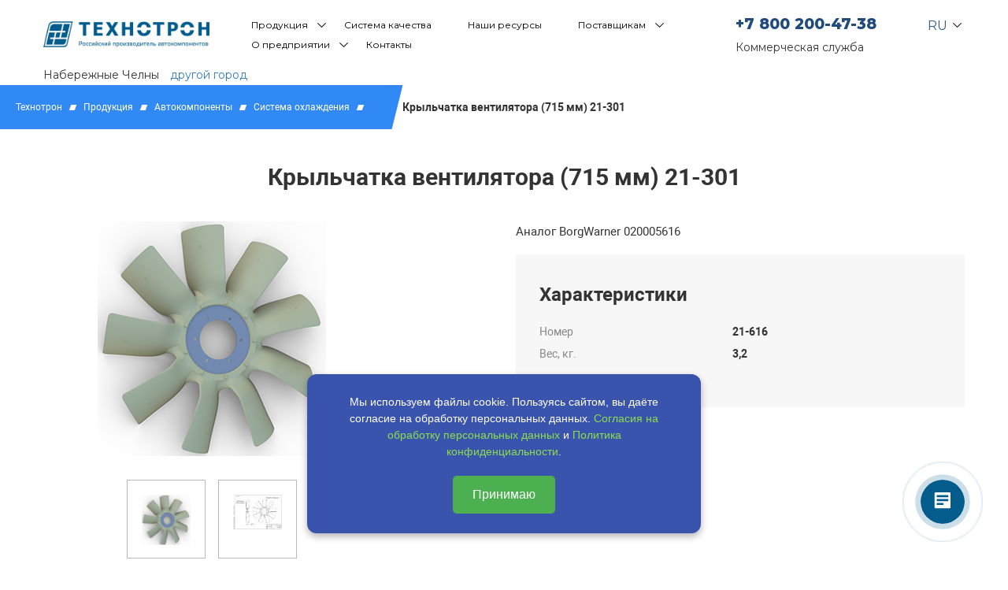

--- FILE ---
content_type: text/html; charset=utf-8
request_url: https://pktehnotron.com/produktsii/avtokomponenty/sistema-ohlazhdeniya/krylchatka-ventilyatora-diametr-715-mm-9-lopastey-21-616.html
body_size: 6142
content:
<!DOCTYPE html>
<html lang="ru">
<head>
<meta name="yandex-verification" content="de167a0a7036bd76" />
  <meta charset="utf-8">
  <meta http-equiv="X-UA-Compatible" content="IE=edge">
  <meta name="viewport" content="width=device-width, initial-scale=1">
  <meta name="yandex-verification" content="fc2ec4173ea03692" />
  <meta name="google-site-verification" content="KpkHxu2nG5mxSiWbZZx8gPvW3-LhlTLJFQMI1VL_uq0" />
  <meta name="google-site-verification" content="aZfHYIr7xnZ1c7Tumr4MTNSpRXZVuO5V805RSXmRj-0" />
  <title>Крыльчатка вентилятора (715 мм) 21-301 - купить в Набережных Челнах</title>
  <meta name="description" content='Крыльчатка вентилятора (715 мм) 21-301 для грузовиков и сельскохозяйственной техники в Набережных Челнах от производителя компании TEHNOTRON - узнать цену и оставить заявку'>
    <link href="/static5/css/bootstrap.css" rel="stylesheet">
  <link href="/static5/css/bootstrap-theme.css" rel="stylesheet">
  <link href="/static5/css/lightgallery.css" rel="stylesheet">
  <link href="/static5/css/select2.min.css" rel="stylesheet">
  <link href="/static5/css/main.css" rel="stylesheet">  
  <link rel="preconnect" href="https://fonts.gstatic.com">
  <link rel="stylesheet" type="text/css" href="//cdn.jsdelivr.net/npm/slick-carousel@1.8.1/slick/slick.css"/>

  <link href="https://fonts.googleapis.com/css2?family=Montserrat:wght@400;700;800&display=swap" rel="stylesheet"> 
    <meta name="cmsmagazine" content="f4ff22ceab61e811efd5fdc13e3bea7d" />




  <!--[if lt IE 9]>
  <script src="https://oss.maxcdn.com/libs/html5shiv/3.7.0/html5shiv.js"></script>
  <script src="https://oss.maxcdn.com/libs/respond.js/1.4.2/respond.min.js"></script>
  <![endif]-->
</head>
<body>
<div class="ny-bg-top"></div>
    <div class="mob-sideblock">
        <div class="mob-sidemenu">
            <ul>
                                            <li class="mob-sidemenu__item dropdown">
                    <a class="mob-sidemenu__link" href="javascript:void(0);">Продукция</a>          
                    <ul class="mob-sidemenu-subnav">
                                                                  <li class="mob-sidemenu-subnav__item dropdown"><a class="mob-sidemenu-subnav__link" href="javascript:void(0);">Автокомпоненты</a>                    
                                                <ul class="mob-sidemenu-secsubnav">
                                                    <li class="mob-sidemenu-secsubnav__item"><a class="mob-sidemenu-secsubnav__link" href="/produktsii/avtokomponenty/operenie-kabiny/">Оперение кабины (экстерьер)</a></li>
                                                    <li class="mob-sidemenu-secsubnav__item"><a class="mob-sidemenu-secsubnav__link" href="/produktsii/avtokomponenty/prinadlezhnosti-kabiny-interer/">Принадлежности кабины (интерьер)</a></li>
                                                    <li class="mob-sidemenu-secsubnav__item"><a class="mob-sidemenu-secsubnav__link" href="/produktsii/avtokomponenty/sistema-ohlazhdeniya/">Система охлаждения</a></li>
                                                    <li class="mob-sidemenu-secsubnav__item"><a class="mob-sidemenu-secsubnav__link" href="/produktsii/avtokomponenty/detalydvigatelya/">Детали ДВС</a></li>
                                                    <li class="mob-sidemenu-secsubnav__item"><a class="mob-sidemenu-secsubnav__link" href="/produktsii/avtokomponenty/sistema-pitaniya/">Система питания</a></li>
                                                    <li class="mob-sidemenu-secsubnav__item"><a class="mob-sidemenu-secsubnav__link" href="/produktsii/avtokomponenty/elementy-podveski/">Элементы подвески</a></li>
                                                    <li class="mob-sidemenu-secsubnav__item"><a class="mob-sidemenu-secsubnav__link" href="/produktsii/avtokomponenty/tyagovo-stsepnye-ustroystva/">Тягово-сцепные устройства</a></li>
                                                    <li class="mob-sidemenu-secsubnav__item"><a class="mob-sidemenu-secsubnav__link" href="/produktsii/avtokomponenty/elektrika/">Электрика</a></li>
                                                    <li class="mob-sidemenu-secsubnav__item"><a class="mob-sidemenu-secsubnav__link" href="/produktsii/avtokomponenty/sedelno-stsepnye-ustroystva/">Седельно-сцепные устройства и монтажные плиты</a></li>
                                                    <li class="mob-sidemenu-secsubnav__item"><a class="mob-sidemenu-secsubnav__link" href="/produktsii/avtokomponenty/prochee/">Прочее</a></li>
                                                  </ul>
                                                                  
                      </li>
                                                
                    </ul>                                 
                </li>
                               
                                            <li class="mob-sidemenu__item"><a class="mob-sidemenu__link" href="/sistema-kachestva/">Система качества</a></li>
                               
                                            <li class="mob-sidemenu__item"><a class="mob-sidemenu__link" href="/Nashi_Resursi/">Наши ресурсы</a></li>
                               
                                            <li class="mob-sidemenu__item dropdown">
                    <a class="mob-sidemenu__link" href="javascript:void(0);">Поставщикам</a>          
                    <ul class="mob-sidemenu-subnav">
                                                                  <li class="mob-sidemenu-subnav__item"><a class="mob-sidemenu-subnav__link" href="/postavschikam/zakupki/">Закупки</a> 
                                                                                        <li class="mob-sidemenu-subnav__item"><a class="mob-sidemenu-subnav__link" href="/postavschikam/informatsiya/">Информация</a> 
                                                
                    </ul>                                 
                </li>
                               
                                            <li class="mob-sidemenu__item dropdown">
                    <a class="mob-sidemenu__link" href="javascript:void(0);">О предприятии</a>          
                    <ul class="mob-sidemenu-subnav">
                                                                  <li class="mob-sidemenu-subnav__item"><a class="mob-sidemenu-subnav__link" href="/o-predpriyatii/novosti/">Новости</a> 
                                                                                        <li class="mob-sidemenu-subnav__item"><a class="mob-sidemenu-subnav__link" href="/o-predpriyatii/o-kompanii/">О компании</a> 
                                                                                        <li class="mob-sidemenu-subnav__item"><a class="mob-sidemenu-subnav__link" href="/o-predpriyatii/otzyvy/">Отзывы</a> 
                                                                                        <li class="mob-sidemenu-subnav__item"><a class="mob-sidemenu-subnav__link" href="/o-predpriyatii/politika/">Политика обработки персональных данных</a> 
                                                                                        <li class="mob-sidemenu-subnav__item"><a class="mob-sidemenu-subnav__link" href="/o-predpriyatii/soglasiye-pdn/">Согласие на обработку персональных данных</a> 
                                                
                    </ul>                                 
                </li>
                               
                                            <li class="mob-sidemenu__item"><a class="mob-sidemenu__link" href="/kontakty/">Контакты</a></li>
                               
                        </ul>
        </div>
    </div>
    <!-- Cookie Banner -->
<div id='cookie-banner' style='
  position: fixed;
  top: 80%;
  left: 50%;
  transform: translate(-50%, -50%);
  background-color: #3a53ad;
  color: #fff;
  padding: 25px 30px;
  font-family: sans-serif;
  display: flex;
  flex-direction: column;
  justify-content: center;
  align-items: center;
  z-index: 10000;
  box-shadow: 0 4px 10px rgba(0, 0, 0, 0.3);
  max-width: 90%;
  width: 500px;
  border-radius: 12px;
  text-align: center;
'>

  <span style='margin-bottom: 20px; line-height: 1.5;'>
    Мы используем файлы cookie. Пользуясь сайтом, вы даёте согласие на обработку персональных данных. 

    <a href='/o-predpriyatii/politika/' style='color:#8bdf4e;'>Согласия на обработку персональных данных</a> и 
    <a href='/o-predpriyatii/politika/' style='color:#8bdf4e;'>Политика конфиденциальности</a>.
  </span>

  <button id='accept-cookies' style='
    background-color: #4CAF50;
    color: white;
    border: none;
    padding: 10px 25px;
    cursor: pointer;
    border-radius: 5px;
    font-size: 16px;
  '>
    Принимаю
  </button>

</div>

<script>
  if (localStorage.getItem('cookiesAccepted') === 'true') {
    document.getElementById('cookie-banner').style.display = 'none';
  }

  document.getElementById('accept-cookies').addEventListener('click', function () {
    localStorage.setItem('cookiesAccepted', 'true');
    document.getElementById('cookie-banner').style.display = 'none';
  });
</script>
<div class="main-overlay"></div>
<div class="mob-navblock">
  <div class="mob-navblock__ham">
    <a href="#" class="mob-sideblock-btn">
      <span class="mob-ham__text">Меню</span>
      <span class="mob-ham__ico">
        <span></span>
        <span></span>
        <span></span>
      </span>
    </a>
  </div>
  <div class="mob-search">
    <form class="form-search" action="/search" method="GET">
      <input class="form-search__field-inp" name="word" type="text" placeholder="Поиск по каталогу">
      <i class="search_icon"></i>
    </form>              
  </div>                                
</div> 	
<header class="header">
  <div class="container">
    <div class="header-in">
      <div class="header-logo"><a href="/"><img class="header-logo__logo" src="/netcat_files/c/Logo_1_blue.png"/></a></div>
      <ul class="mainnav">
             
        <li class="mainnav__item dropdown">
            <a class="mainnav__link" href="javascript:void(0);">Продукция</a>
            <ul class="subnav">                          
                                        
              <li class="subnav__item subnav__item-cat"><a class="subnav__link" href="/produktsii/avtokomponenty/">Автокомпоненты</a>
                                <ul class="secsub">
                                    <li class="subnav__item"><a class="subnav__link" href="/produktsii/avtokomponenty/operenie-kabiny/">Оперение кабины (экстерьер)</a></li>
                                    <li class="subnav__item"><a class="subnav__link" href="/produktsii/avtokomponenty/prinadlezhnosti-kabiny-interer/">Принадлежности кабины (интерьер)</a></li>
                                    <li class="subnav__item"><a class="subnav__link" href="/produktsii/avtokomponenty/sistema-ohlazhdeniya/">Система охлаждения</a></li>
                                    <li class="subnav__item"><a class="subnav__link" href="/produktsii/avtokomponenty/detalydvigatelya/">Детали ДВС</a></li>
                                    <li class="subnav__item"><a class="subnav__link" href="/produktsii/avtokomponenty/sistema-pitaniya/">Система питания</a></li>
                                    <li class="subnav__item"><a class="subnav__link" href="/produktsii/avtokomponenty/elementy-podveski/">Элементы подвески</a></li>
                                    <li class="subnav__item"><a class="subnav__link" href="/produktsii/avtokomponenty/tyagovo-stsepnye-ustroystva/">Тягово-сцепные устройства</a></li>
                                    <li class="subnav__item"><a class="subnav__link" href="/produktsii/avtokomponenty/elektrika/">Электрика</a></li>
                                    <li class="subnav__item"><a class="subnav__link" href="/produktsii/avtokomponenty/sedelno-stsepnye-ustroystva/">Седельно-сцепные устройства и монтажные плиты</a></li>
                                    <li class="subnav__item"><a class="subnav__link" href="/produktsii/avtokomponenty/prochee/">Прочее</a></li>
                                    </ul>
                            </li>
                          </ul>                              
        </li>
                          <li class="mainnav__item"><a class="mainnav__link" href="/sistema-kachestva/">Система качества</a></li>
                          <li class="mainnav__item"><a class="mainnav__link" href="/Nashi_Resursi/">Наши ресурсы</a></li>
                   
        <li class="mainnav__item dropdown">
            <a class="mainnav__link" href="javascript:void(0);">Поставщикам</a>
            <ul class="subnav">                          
                                        
              <li class="subnav__item subnav__item-cat"><a class="subnav__link" href="/postavschikam/zakupki/">Закупки</a>
                            </li>
                                        
              <li class="subnav__item subnav__item-cat"><a class="subnav__link" href="/postavschikam/informatsiya/">Информация</a>
                            </li>
                          </ul>                              
        </li>
                   
        <li class="mainnav__item dropdown">
            <a class="mainnav__link" href="javascript:void(0);">О предприятии</a>
            <ul class="subnav">                          
                                        
              <li class="subnav__item subnav__item-cat"><a class="subnav__link" href="/o-predpriyatii/novosti/">Новости</a>
                            </li>
                                        
              <li class="subnav__item subnav__item-cat"><a class="subnav__link" href="/o-predpriyatii/o-kompanii/">О компании</a>
                            </li>
                                        
              <li class="subnav__item subnav__item-cat"><a class="subnav__link" href="/o-predpriyatii/otzyvy/">Отзывы</a>
                            </li>
                                        
              <li class="subnav__item subnav__item-cat"><a class="subnav__link" href="/o-predpriyatii/politika/">Политика обработки персональных данных</a>
                            </li>
                                        
              <li class="subnav__item subnav__item-cat"><a class="subnav__link" href="/o-predpriyatii/soglasiye-pdn/">Согласие на обработку персональных данных</a>
                            </li>
                          </ul>                              
        </li>
                          <li class="mainnav__item"><a class="mainnav__link" href="/kontakty/">Контакты</a></li>
              
      </ul>
      <div class="header-contacts">
        <div class="header__phone">
          <a href="tel:+7 800 200-47-38">+7 800 200-47-38</a>
          <span>Коммерческая служба</span>
        </div>
        <div class="header-lang">
          <select id="lang-select" class="header-lang__lang">
            <option selected="selected" value="//pktehnotron.com/produktsii/avtokomponenty/sistema-ohlazhdeniya/krylchatka-ventilyatora-diametr-715-mm-9-lopastey-21-616.html">RU</option>
            <option value="//en.pktehnotron.com/produktsii/avtokomponenty/sistema-ohlazhdeniya/krylchatka-ventilyatora-diametr-715-mm-9-lopastey-21-616.html">EN</option>
          </select>  
        </div>        
               </div>
    </div>
    <div class="header-city">
      Набережные Челны <a href="#" data-action='{"show-modal":{"url":"/geo/","title":"Выберите город"}}'>другой город</a>
    </div>
  </div>
</header>
	
		
        <div class='breadcrumbs'>
                                  <div class="breadcrumbs__item"><a href="/">Технотрон</a></div><span class="breadcrumbs__separator"></span>                                              <div class="breadcrumbs__item"><a href="/produktsii/">Продукция</a></div><span class="breadcrumbs__separator"></span>                                              <div class="breadcrumbs__item"><a href="/produktsii/avtokomponenty/">Автокомпоненты</a></div><span class="breadcrumbs__separator"></span>                                              <div class="breadcrumbs__item"><a href="/produktsii/avtokomponenty/sistema-ohlazhdeniya/">Система охлаждения</a></div><span class="breadcrumbs__separator"></span>                                              <div class="breadcrumbs__item active">Крыльчатка вентилятора (715 мм) 21-301</div>                         
        </div>
        
        		<main class="page product">
			<div class="container">	
				<span class="large-h1">Крыльчатка вентилятора (715 мм) 21-301</span>
				<div class="row">
					<div class="col-md-6 col-sm-4">
						<div class="product-imageblock">
							<div class="product-imageblock__mainimg">
								<img src="/netcat_files/93/94/21_616_Kryl_chatka_ventilyatora_715.jpg" />
							</div>
                            
                            							<div class="product-secondimages lightgallery__list">
                                <div class="product-secondimages__item"><a href="/netcat_files/93/94/21_616_Kryl_chatka_ventilyatora_715.jpg" data-exthumbimage="/netcat_files/93/94/21_616_Kryl_chatka_ventilyatora_715.jpg"><img src="/netcat_files/93/94/preview_21_616_Kryl_chatka_ventilyatora_715.jpg" /></a></div>
                                								<div class="product-secondimages__item"><a href="/netcat_files/multifile/169/228/21_616.jpg" data-exthumbimage="/netcat_files/multifile/169/228/21_616.jpg"><img src="/netcat_files/multifile/169/228/preview_21_616.jpg" /></a></div>
                                							</div>
                            						</div>
					</div>
					<div class="col-md-6 col-sm-8">
						<div class="product-infoblock">
							<div class="product-infoblock__text">
								Аналог BorgWarner 020005616					
							</div>
							<div class="product-chars">
								<span class="product-chars__heading">Характеристики</span>
								<table class="product-chars__table table">
                                    									<tr>
										<td class="product-chars__charname">Номер</td>
										<td class="product-chars__charvalue">21-616</td>
									</tr>
                                                                        
                                                                        
                                                                        
                                    									<tr>
										<td class="product-chars__charname">Вес, кг.</td>
										<td class="product-chars__charvalue">3,2</td>
									</tr>
                                                                                                            
                                    								</table>
							</div>
						</div>
					</div>
				</div>
                
                <div class="row">
					<div class="col-md-6 col-sm-4">
                        <div class="product-imageblock">
                            <div class="product-imageblock__mainimg">
                                <img src="" />
                            </div>
                        </div>
                     </div>
                     
                     <div class="col-md-6 col-sm-8">
                    <span class="product-chars__heading">Спецификация</span>
						<div class="product-infoblock">
							<div class="product-infoblock__text spec">
													
						</div>
                     </div>
                </div>
                
                
                
			</div>
		</main>        		<footer class="m-footer" id="#footer">
			<div class="m-footer-navblock">
				<div class="m-footer-topline">
					<div class="m-footer-topline__logo">
                        <img src="/netcat_files/c/Logo_1_blue.png" />
                        <div class="pres_footer_link"><a href="/presentation_2023.pdf" target="_blank">Скачать презентацию</a></div>
                        <div class="pres_footer_link"><a href="/catalog_2024.pdf" target="_blank">Скачать каталог</a></div>
                    </div>
					<div class="m-footer-topline__nav">
						<ul class="m-footer-mainnav">
                                                         
							<li class="m-footer-mainnav__item dropdown">
								<a class="m-footer-mainnav__link" href="/produktsii/">Продукция</a>
								<ul class="m-footer-subnav">
                                     
                                    <li class="m-footer-subnav__item m-footer-subnav__item-cat"><a class="m-footer-subnav__link" href="/produktsii/avtokomponenty/">Автокомпоненты</a>
                                                                           <ul class="m-footer-secsub">
                                                                            <li class="m-footer-subnav__item"><a class="m-footer-subnav__link" href="/produktsii/avtokomponenty/operenie-kabiny/">Оперение кабины (экстерьер)</a></li>
                                                                            <li class="m-footer-subnav__item"><a class="m-footer-subnav__link" href="/produktsii/avtokomponenty/prinadlezhnosti-kabiny-interer/">Принадлежности кабины (интерьер)</a></li>
                                                                            <li class="m-footer-subnav__item"><a class="m-footer-subnav__link" href="/produktsii/avtokomponenty/sistema-ohlazhdeniya/">Система охлаждения</a></li>
                                                                            <li class="m-footer-subnav__item"><a class="m-footer-subnav__link" href="/produktsii/avtokomponenty/detalydvigatelya/">Детали ДВС</a></li>
                                                                            <li class="m-footer-subnav__item"><a class="m-footer-subnav__link" href="/produktsii/avtokomponenty/sistema-pitaniya/">Система питания</a></li>
                                                                            <li class="m-footer-subnav__item"><a class="m-footer-subnav__link" href="/produktsii/avtokomponenty/elementy-podveski/">Элементы подвески</a></li>
                                                                            <li class="m-footer-subnav__item"><a class="m-footer-subnav__link" href="/produktsii/avtokomponenty/tyagovo-stsepnye-ustroystva/">Тягово-сцепные устройства</a></li>
                                                                            <li class="m-footer-subnav__item"><a class="m-footer-subnav__link" href="/produktsii/avtokomponenty/elektrika/">Электрика</a></li>
                                                                            <li class="m-footer-subnav__item"><a class="m-footer-subnav__link" href="/produktsii/avtokomponenty/sedelno-stsepnye-ustroystva/">Седельно-сцепные устройства и монтажные плиты</a></li>
                                                                            <li class="m-footer-subnav__item"><a class="m-footer-subnav__link" href="/produktsii/avtokomponenty/prochee/">Прочее</a></li>
                                                                            </ul>
                                                                      
                                    </li>
                                    									
								</ul>
							</li>                            
                                                                                                                <li class="m-footer-mainnav__item"><a class="m-footer-mainnav__link" href="/sistema-kachestva/">Система качества</a></li>
                                                                                                                <li class="m-footer-mainnav__item"><a class="m-footer-mainnav__link" href="/Nashi_Resursi/">Наши ресурсы</a></li>
                                                                                                                <li class="m-footer-mainnav__item"><a class="m-footer-mainnav__link" href="/postavschikam/">Поставщикам</a></li>
                                                                                                                <li class="m-footer-mainnav__item"><a class="m-footer-mainnav__link" href="/o-predpriyatii/">О предприятии</a></li>
                                                                                                                <li class="m-footer-mainnav__item"><a class="m-footer-mainnav__link" href="/kontakty/">Контакты</a></li>
                                                        						</ul>
					</div>
				</div>
			</div>
            
            <!-- НГ Ёлка ->
            <div class="elka"><img src="/static3/main/img/elky15.gif"></div>
             <!-- НГ Ёлка -->
             
			<div class="m-footer-contacts">
            
            
                                				<div class="m-footer-phones">
					<div class="m-footer-phones__phone">
						<a href="tel:+7 800 200-47-38">+7 800 200-47-38</a>
					</div>
					<div class="m-footer-phones__desc">
                        Коммерческая служба					</div>						
				</div>
                                
                                                
				<div class="m-footer-contacts__btn">
					<button class="btn btn--radius" data-action='{"show-modal":{"url":"/callback","title":"обратный звонок","cls":"form"}}'>обратный звонок</button>
			
                 
			<div class="m-footer-copyright">
                2025 © АО «ПТФК «Технотрон» <br/><br />
Все права защищены			</div>
            
            <div>
                  <a href="/o-predpriyatii/politika/">Политика конфиденциальности</a><br><br>
                  <a href="/o-predpriyatii/soglasiye-pdn/">Согласие на обработку персональных данных</a>
            </div>

            <div class="m-footer__netkam">
				<img src="/static5/images/icons/netkambw.png" alt="Неткам">Создание и продвижение сайта<br>
				<a href="https://www.netkam.ru/" target="_blank" class="solid">Неткам</a>
			</div>       

		</footer>
        <script>
        (function(w,d,u){
                var s=d.createElement('script');s.async=true;s.src=u+'?'+(Date.now()/60000|0);
                var h=d.getElementsByTagName('script')[0];h.parentNode.insertBefore(s,h);
        })(window,document,'https://cdn-ru.bitrix24.ru/b29523180/crm/site_button/loader_5_legkrg.js');
</script>
        
        <!-- НГ Ветка ->
        <div class="r-branch"><img src="/static3/main/img/branch-r.png"></div>
        <!- НГ Ветка -->



		<!-- SCRIPTS -->
        		<script src="https://ajax.googleapis.com/ajax/libs/jquery/1.11.0/jquery.min.js"></script>
		<script src="https://api-maps.yandex.ru/2.1/?lang=ru_RU" type="text/javascript"></script>
        <script type="text/javascript" src="//cdn.jsdelivr.net/npm/slick-carousel@1.8.1/slick/slick.min.js"></script>
        <script src="https://cdnjs.cloudflare.com/ajax/libs/jquery-mousewheel/3.1.13/jquery.mousewheel.min.js"></script>
		<script src="/static5/js/bootstrap.min.js"></script>
        <script src="/static5/js/jquery.maskedinput.min.js"></script>
        <script src="/static5/js/lightgallery.min.js"></script>
        <script src="/static5/js/lg-thumbnail.min.js"></script>
        <script src="/static5/js/lg-fullscreen.min.js"></script> 
        <script src="/static5/js/select2.js"></script>  
		<script src="/static5/js/main.js"></script>    
        
        <script src="/static3/js/snow.js"></script>
        <!-- Yandex.Metrika counter -->
<script type="text/javascript" >
    (function (d, w, c) {
        (w[c] = w[c] || []).push(function() {
            try {
                w.yaCounter51215963 = new Ya.Metrika2({
                    id:51215963,
                    clickmap:true,
                    trackLinks:true,
                    accurateTrackBounce:true,
                    webvisor:true
                });
            } catch(e) { }
        });

        var n = d.getElementsByTagName("script")[0],
            s = d.createElement("script"),
            f = function () { n.parentNode.insertBefore(s, n); };
        s.type = "text/javascript";
        s.async = true;
        s.src = "https://mc.yandex.ru/metrika/tag.js";

        if (w.opera == "[object Opera]") {
            d.addEventListener("DOMContentLoaded", f, false);
        } else { f(); }
    })(document, window, "yandex_metrika_callbacks2");
</script>
<noscript><div><img src="https://mc.yandex.ru/watch/51215963" style="position:absolute; left:-9999px;" alt="" /></div></noscript>
<!-- /Yandex.Metrika counter -->

<!-- SEO Yandex.Metrika counter -->
<script type="text/javascript" >
   (function(m,e,t,r,i,k,a){m[i]=m[i]||function(){(m[i].a=m[i].a||[]).push(arguments)};
   m[i].l=1*new Date();k=e.createElement(t),a=e.getElementsByTagName(t)[0],k.async=1,k.src=r,a.parentNode.insertBefore(k,a)})
   (window, document, "script", "https://mc.yandex.ru/metrika/tag.js", "ym");

   ym(53693764, "init", {
        clickmap:true,
        trackLinks:true,
        accurateTrackBounce:true,
        webvisor:true
   });
</script>
<noscript><div><img src="https://mc.yandex.ru/watch/53693764" style="position:absolute; left:-9999px;" alt="" /></div></noscript>
<!-- /SEO Yandex.Metrika counter -->

    <!-- RedHelper ->
<script id="rhlpscrtg" type="text/javascript" charset="utf-8" async="async" 
	src="https://web.redhelper.ru/service/main.js?c=pktehnotron">
</script> 
<!--/Redhelper -->

<!-- snow ->
<script type="text/javascript" >
if ($(window).width() > 1024) {
    $.fn.snowit({
        flakeColor: '#f3f3f3)', // цвет снежинок
        total: 150, // количество снежинок
        minSize: 10, // минимальный размер снежинки
        maxSize: 15, // максимальный размер снежинки
        speed: $(document).height() / 105, // скорость падения снежинок
    });
}
</script> 
<!-- snow -->
*Цены носят рекомендательный характер, не является офертой, подробности уточняйте в отделе продаж по тел: 8 (800) 200-47-38
	</body>
</html>


--- FILE ---
content_type: text/css
request_url: https://pktehnotron.com/static5/css/main.css
body_size: 11937
content:
@font-face { font-family: 'Roboto'; font-style: normal; font-weight: 100; src: local("Roboto Thin"), local("Roboto-Thin"), url("../fonts/Robotothin.woff2") format("woff2"), url("../fonts/Robotothin.woff") format("woff"), url("../fonts/Robotothin.ttf") format("truetype"); }
@font-face { font-family: 'Roboto'; font-style: italic; font-weight: 100; src: local("Roboto Thin Italic"), local("Roboto-ThinItalic"), url("../fonts/Robotothinitalic.woff2") format("woff2"), url("../fonts/Robotothinitalic.woff") format("woff"), url("../fonts/Robotothinitalic.ttf") format("truetype"); }
@font-face { font-family: 'Roboto'; font-style: normal; font-weight: 300; src: local("Roboto Light"), local("Roboto-Light"), url("../fonts/Robotolight.woff2") format("woff2"), url("../fonts/Robotolight.woff") format("woff"), url("../fonts/Robotolight.ttf") format("truetype"); }
@font-face { font-family: 'Roboto'; font-style: italic; font-weight: 300; src: local("Roboto Light Italic"), local("Roboto-LightItalic"), url("../fonts/Robotolightitalic.woff2") format("woff2"), url("../fonts/Robotolightitalic.woff") format("woff"), url("../fonts/Robotolightitalic.ttf") format("truetype"); }
@font-face { font-family: 'Roboto'; font-style: normal; font-weight: 400; src: local("Roboto"), local("Roboto-Regular"), url("../fonts/Roboto.woff2") format("woff2"), url("../fonts/Roboto.woff") format("woff"), url("../fonts/Roboto.ttf") format("truetype"); }
@font-face { font-family: 'Roboto'; font-style: italic; font-weight: 400; src: local("Roboto Italic"), local("Roboto-Italic"), url("../fonts/Robotoitalic.woff2") format("woff2"), url("../fonts/Robotoitalic.woff") format("woff"), url("../fonts/Robotoitalic.ttf") format("truetype"); }
@font-face { font-family: 'Roboto'; font-style: normal; font-weight: 500; src: local("Roboto Medium"), local("Roboto-Medium"), url("../fonts/Robotomedium.woff2") format("woff2"), url("../fonts/Robotomedium.woff") format("woff"), url("../fonts/Robotomedium.ttf") format("truetype"); }
@font-face { font-family: 'Roboto'; font-style: italic; font-weight: 500; src: local("Roboto Medium Italic"), local("Roboto-MediumItalic"), url("../fonts/Robotomediumitalic.woff2") format("woff2"), url("../fonts/Robotomediumitalic.woff") format("woff"), url("../fonts/Robotomediumitalic.ttf") format("truetype"); }
@font-face { font-family: 'Roboto'; font-style: normal; font-weight: 700; src: local("Roboto Bold"), local("Roboto-Bold"), url("../fonts/Robotobold.woff2") format("woff2"), url("../fonts/Robotobold.woff") format("woff"), url("../fonts/Robotobold.ttf") format("truetype"); }
@font-face { font-family: 'Roboto'; font-style: italic; font-weight: 700; src: local("Roboto Bold Italic"), local("Roboto-BoldItalic"), url("../fonts/Robotobolditalic.woff2") format("woff2"), url("../fonts/Robotobolditalic.woff") format("woff"), url("../fonts/Robotobolditalic.ttf") format("truetype"); }
@font-face { font-family: 'Roboto'; font-style: normal; font-weight: 900; src: local("Roboto Black"), local("Roboto-Black"), url("../fonts/Robotoblack.woff2") format("woff2"), url("../fonts/Robotoblack.woff") format("woff"), url("../fonts/Robotoblack.ttf") format("truetype"); }
@font-face { font-family: 'Roboto'; font-style: italic; font-weight: 900; src: local("Roboto Black Italic"), local("Roboto-BlackItalic"), url("../fonts/Robotoblackitalic.woff2") format("woff2"), url("../fonts/Robotoblackitalic.woff") format("woff"), url("../fonts/Robotoblackitalic.ttf") format("truetype"); }
html, body { font-family: 'Roboto', sans-serif; line-height: 1.8; overflow-x: hidden; }
p { margin-bottom: 20px; }
.large-h1 { font-size: 45px; font-weight: 700; margin: 0 0 35px 0; display: block; line-height: 1.42857143; } 
.h2 { font-size: 24px; font-weight: 700; line-height: 1.42857143; margin-top: 0; margin-bottom: 25px; display: block; }
.h2-line { line-height: 1.42857143; padding-bottom: 40px;}
.text-upper { text-transform: uppercase; }
.yellow-text { color: #fffc00; }
ul { line-height: 1.42857143; }
.page ul:not(.reset-default) { padding: 0 0 0 0; margin: 0; list-style-type: none; }
.page ul:not(.reset-default) li { margin-bottom: 3px; position: relative; padding-left: 21px; }
.page ul:not(.reset-default) li:before { content: ''; display: block; position: absolute; top: 8px; left: 0; width: 4px; height: 4px; background: #000; border-radius: 50%; }
.list-trap { list-style-type: none; margin: 30px 0; padding: 0; }
.list-trap li { position: relative; margin-bottom: 20px; }
.list-trap li:before { display: block; position: absolute; top: 7px; left: -28px; content: ''; width: 8px; height: 7px; -webkit-transform: skew(-20deg); -moz-transform: skew(-20deg); -o-transform: skew(-20deg); background: #fff; }
.list-trap__heading { display: block; margin-bottom: 5px; }
.list-trap__val { display: block; }
.list-trap-black li:before { background: #000; }
.btn { border-radius: 25px; display: table; border: none; }
.btn-darkblue { -webkit-transition: all 0.3s ease; -o-transition: all 0.3s ease; transition: all 0.3s ease; color: #fff; background: #1a4271; background: -webkit-linear-gradient(top, #1a4271 0%, #092955 100%); background: -webkit-gradient(linear, left top, left bottom, from(#1a4271), to(#092955)); background: -o-linear-gradient(top, #1a4271 0%, #092955 100%); background: linear-gradient(to bottom, #1a4271 0%, #092955 100%); filter: progid:DXImageTransform.Microsoft.gradient( startColorstr='#1a4271', endColorstr='#092955',GradientType=0 ); padding: 10px 33px; -webkit-box-shadow: 0px -1px 2px #2c5483; box-shadow: 0px -1px 2px #2c5483; }
.btn-darkblue:hover { background: #d3d3d3; color: #000; }
.btn-blue { -webkit-transition: all 0.3s ease; -o-transition: all 0.3s ease; transition: all 0.3s ease; color: #fff; 
background: #297cf2;
padding: 10px 60px;
box-shadow: 0px -1px 2px #3d9ef7;
  }
.btn-blue:hover { 
background: #d3d3d3; 
color: #000; }
.btn-busbar { position: absolute; bottom: 40px; }
.btn-grey { -webkit-transition: all 0.3s ease; -o-transition: all 0.3s ease; transition: all 0.3s ease; color: #0c3463; background: #d3d3d3; padding: 10px 33px; -webkit-box-shadow: 0px -1px 1px #d7d7d7, 0 0 10px 1px inset #cccbcb; box-shadow: 0px -1px 1px #d7d7d7, 0 0 10px 1px inset #cccbcb; }
.btn-grey:hover { color: #fff; background: #3089f4; -webkit-box-shadow: none; box-shadow: none; }
.btn-lightgrey { color: #0c3463; background: #ededed; padding: 10px 33px; -webkit-box-shadow: 0 0 10px 1px inset #e3e3e3; box-shadow: 0 0 10px 1px inset #e3e3e3; }
.btn-modal { width: 100%; }
.clearfix { clear: both; }
.flex-item { display: flex; align-items: center; }
.main-overlay { display: none; background: rgba(0, 0, 0, 0.6); position: fixed; width: 100%; height: 100%; z-index: 50; opacity: 0; }
.main-overlay.active { display: block; }


.nav-markers { position: fixed; left: 40px; top: 35%; z-index: 100; }
.nav-markers ul { list-style-type: none; padding: 0; margin: 0; }
.nav-markers ul li { margin: 15px 10px; }
.nav-markers ul li a { position: relative; display: -webkit-box; display: -ms-flexbox; display: flex; width: 20px; height: 20px; -webkit-box-align: center; -ms-flex-align: center; align-items: center; -webkit-box-pack: center; -ms-flex-pack: center; justify-content: center; }
.nav-markers ul li a .circle { width: 5px; height: 5px; background: #fff; position: absolute; border-radius: 50%; }
.nav-markers ul li.active a .circle { width: 8px; height: 8px; }
.nav-markers ul li.active a .circle-after { width: 12px; height: 12px; left: 4px; top: 4px; position: absolute; background: transparent; display: block; border: 1px solid #fff; border-radius: 50%; }

.header {
  /*background: url(/static5/images/christmas_garland_blue.png) repeat-x;
  background-position-y: -60px;
  padding: 25px 0 50px;
  background-image: url(/static3/img/bg/ny-bg-ptrn-top.jpg);*/
}
.header-in {
  display: flex;
  align-items:center;
      margin-top: 14px;
}
.header-logo {
  width:440px;
  
}
.header-logo__logo {
  width:100%;
}
.header-contacts {
  display: flex;

  
}
.header__phone {
  font-family: 'Montserrat', sans-serif;
}
.header__phone a {
  font-weight: 800;
  font-size: 23px;
  color:#214b7d;
}
.header__phone span {
  font-weight: 400;
}
.header-lang {
  position: relative;
}
.header-lang__lang, #select2-lang-select-container {
  position:relative;
  font-family: 'Montserrat', sans-serif;
  font-size: 16px;
  color:#335b88;
 
  display: block;
  padding: 5px 10px 5px 10px;
  margin: 0 10px;
}
.header-lang__lang:after { position: absolute; right: 0px; top: calc(50% - 2px); width: 11px; height: 6px; display: block; content: ''; background: url("/static5/images/icons/drop_arrow.png") no-repeat; }
.select2-container--default .select2-selection--single {
  background: unset;
  border: unset;
}
.select2-container--default .select2-selection--single .select2-selection__arrow b {
position: absolute; right: 0px; top: calc(50% - 2px); width: 11px; height: 6px; display: block; content: ''; border: unset; background: url("/static5/images/icons/drop_arrow.png") no-repeat;
}
.select2-container--default .select2-selection--single .select2-selection__arrow { height: 35px; }
.select2-search {
  display: none;
}

.mainnav {  font-size:0; width:80%; font-family: 'Montserrat', sans-serif; margin:0; padding:0 0 0 60px; z-index:60;}
.mainnav__item { list-style-type: none; display: inline-block; }
.mainnav__item a { text-decoration: none;color: #000; padding: 4px 23px 4px 23px; font-size: 16px; display: inline-block; position: relative; z-index: 100; }
.mainnav__item.dropdown:after { position: absolute; right: 0; top: calc(50% - 2px); width: 11px; height: 6px; display: block; content: ''; background: url("/static5/images/icons/drop_arrow.png") no-repeat; }
.subnav { width: 300px; position: absolute; left: 0; margin: 20px 0 0 0; padding: 0; display: none; list-style-type: none; }
.subnav.active { display: block; }
.subnav__item a { font-size: 14px; }
.subnav__item:hover > a { color:#e2b22a; }
.subnav__item:not(.mcon-subnav__item-cat) a:before { content: '-'; color: #000; padding: 0 10px 0 0; }
.subnav__item-cat > a { font-weight: bold; font-size: 15px;}
.secsub { padding:0; list-style-type: none}

.mainnav__item.active a{
  z-index:60;
  color:#fff;
}

.header-city {
  margin-top: 10px;
  font-family: 'Montserrat', sans-serif;   
}
.header-city a {
  margin-left:10px;
}

.maincats { font-family: 'Montserrat', sans-serif;  }
.maincats-in {
  display: flex;
  flex-wrap: wrap;
  margin:0 -10px;
}
.maincats__item {
  margin:0 10px;
  position: relative;
}
.maincats-imageblock-wrap {
  overflow: hidden;
  border-radius: 15px;
}
.maincats__textwrap {
  position: absolute;
  top: 20px;
  left:20px;
}
.maincats-imageblock {
  padding:20px;
  background:#325886;
  height:300px;
  border-radius: 15px;
  
  background-size: cover !important;
  background-position: center center !important;
  background-repeat: no-repeat !important;
  transition: all 0.3s ease;
}
.maincats-imageblock:hover {
  -moz-transform: scale(1.4);
  -ms-transform: scale(1.4);
  -webkit-transform: scale(1.4);
  -o-transform: scale(1.4);
  transform: scale(1.4);  
}
.maincats__item:nth-child(1) {
  /*width: calc(75% - 20px);*/
  width: calc(100% - 20px);
}
.maincats__item:nth-child(2) {
  width: calc(20% - 20px);
}
.maincats__item:nth-child(3) {
  width: calc(17% - 20px);
}
.maincats__desc {
  padding:30px 0;
  display: flex;

}
.maincats__overtext {
  color:#000;
  font-family: 'Montserrat', sans-serif;
  font-size: 14px;
  line-height: 1.4;
}
.maincats__overtext b {
	text-transform: uppercase;
}
.maincats__overtextlink {
  color:#000;
  text-decoration: underline;
  display: block;
  font-size: 12px;
}
.maincats-nameblock {
  margin-right: 40px;
  font-size: 18px;
}
.maincats__name {
  font-weight: bold;
  display: table;
}
.maincats__shorttext {
 
}

.advants {
	padding-top: 60px;
}
.advants .item {
	width: 24%;
    display: inline-flex;
    flex-direction: row;
    flex-wrap: nowrap;
    justify-content: space-evenly;
    align-items: center;
}

.advants .item img {
	width: 30%;
}
.advants .item p {
	font-size: 20px;
    line-height: 1.4;
}

.btn--radius {
  border:1px solid #e1b22a;
  border-radius: 20px;
  font-family: 'Montserrat', sans-serif;
  color:#000;
  padding: 9px 16px;
  max-height: 40px;
}
.btn--radius:hover {
  background:#fbf4df;  
}

.utp {}
.utp-in {
  padding-left:70px;
  background:url('/static5/images/logo-bg.png') no-repeat;
  background-position: 100%;
  padding-bottom: 50px;
  position: relative;
  background-size: contain;
}
.utp-in:after {
  content:'';
  border-bottom:1px solid #d7d7d7;
  width:calc(50% - 75px);
  display: block;
  position: absolute;
  bottom:0;
}
.utp__text {
  font-family: 'Montserrat', sans-serif;
  font-size: 55px;
  color:#000;
  line-height: 1.143;
  margin-bottom: 60px;
}

.utp-socials {
  display: flex;
  margin:0 -25px;
}
.utp-socials__item {
  display: flex;
  align-items:center;
  margin:0 25px;
  font-size: 15px;
}
.utp-socials__ico {
  margin-right: 25px;
}
.utp-socials__text { color:#000; }

.mainpage { padding-top: 80px; }
.mainpage-contacts__block { margin-bottom: 30px; line-height: 2; }
.mainpage-contacts__heading { font-size: 24px; font-weight: bold; color: #000; margin-bottom: 20px; display: block; }
.mainpage-contacts__item { margin-bottom: 15px; position: relative; }
.mainpage-contacts__item:before { content: ''; width: 8px; height: 7px; background: url("/static5/images/icons/list-point.png") no-repeat; display: block; position: absolute; top: 10px; left: -22px; }
.mainpage-contacts__name { display: block; }
#mainmap { height: 400px; }

/****** PAGE  ******/

.headerpage { background: url("/static5/images/blue-bg.jpg"); position: relative; line-height: 1.42857143; }
.headerpage-navblock { padding: 40px 95px 30px 95px; }
.headerpage-topline__logo { float: left; padding: 0 42px 0 0; width: 250px;}
.headerpage-topline__logo img {width: 100%;}
.headerpage-topline__nav { vertical-align: middle; }
.headerpage-mainnav__item { list-style-type: none; display: inline-block; }
.headerpage-mainnav__item a { color: #fff; padding: 4px 18px 4px 18px; font-size: 16px; display: inline-block; position: relative; z-index: 100; }
.headerpage-mainnav__item.dropdown:after { position: absolute; right: 0; top: calc(50% - 2px); width: 11px; height: 6px; display: block; content: ''; background: url("/static5/images/icons/drop_arrow.png") no-repeat; }
.headerpage-subnav { width: 300px;position: absolute; left: 0; margin: 20px 0 0 0; padding: 0; display: none; list-style-type: none; }
.headerpage-subnav.active { display: block; }
.headerpage-subnav__item a { font-size: 14px; text-decoration: none;}
.headerpage-subnav__item:not(.headerpage-subnav__item-cat) a:before { content: '-'; color: #fff; padding: 0 10px 0 0; }
.headerpage-subnav__item:hover > a { color:#e2b22a; }
.headerpage-subnav__item-cat > a { font-weight: bold; font-size: 15px;}
.headerpage-secsub { padding:0; list-style-type: none}

.headerpage-contacts { position: absolute; top: 0; right: 93px; padding: 26px 0; display: -webkit-box; display: -ms-flexbox; display: flex; -webkit-box-orient: horizontal; -webkit-box-direction: normal; -ms-flex-direction: row; flex-direction: row; -webkit-box-align: center; -ms-flex-align: center; align-items: center; }
.headerpage-contacts__phones { margin-right: 30px; float: left; }
.headerpage-phones { color: #fff; margin: 0 0 9px 0; clear: both; }
.headerpage-phones__phone { float: left; padding: 0 5px; }
.headerpage-phones__desc { vertical-align: sub; padding: 0 5px; }
.headerpage-phones__phone a { font-size: 18px; font-weight: 700; color: #fff; }

.header-contacts-mob { display: none }




.breadcrumbs { background: #3089f4; display: -webkit-box; display: -ms-flexbox; display: flex; -webkit-box-align: center; -ms-flex-align: center; align-items: center; padding-left: 353px; }
.breadcrumbs__item { height: 56px; display: -webkit-box; display: -ms-flexbox; display: flex; -webkit-box-align: center; -ms-flex-align: center; align-items: center; }
.breadcrumbs__item a { color: #fff; font-size: 12px; }
.breadcrumbs__item.active { font-weight: 700; -webkit-box-flex: 1; -ms-flex-positive: 1; flex-grow: 1; background: #fff; margin-left: 40px; position: relative; }
.breadcrumbs__item.active:before { width: 0; height: 0; border-bottom: 60px solid #fff; border-left: 15px solid transparent; content: ''; display: block; position: absolute; left: -14px; }
.breadcrumbs__item.active a { padding: 0 20px; font-size: 24px; color: #0d386b; cursor: default; }
.breadcrumbs__separator { margin: 4px 10px; content: ''; width: 7px; height: 7px; -webkit-transform: skew(-20deg); -moz-transform: skew(-20deg); -o-transform: skew(-20deg); background: #fff; }


.page { margin: 88px 0; }


.vacancies-mainitem { border: 12px solid #3089f4; padding: 30px 40px 26px 40px; position: relative; height: 300px; }
.vacancies-mainitem__ico { position: absolute; right: 40px; top: 40px; }
.vacancies-mainitem__headingblock { width: 50%; }
.vacancies-mainitem__headingblock--heading { margin-top: 0; margin-bottom: 25px; }
.vacancies-mainitem__details { display: -webkit-box; display: -ms-flexbox; display: flex; }
.vacancies-mainitem__ditem { padding: 0 60px 0 0; }
.vacancies-mainitem__ditem strong, .vacancies-mainitem__ditem b { margin-bottom: 10px; display: block; }
.vacancies-info { padding: 43px 100px 26px 34px; background: #3089f4; background-image: url("/static5/images/vac-bluebg.png"); color: #fff; height: 300px; position: relative; }
.vacancies-info:before { content: ''; position: absolute; width: 0; height: 0; top: 0; right: 0; border-bottom: 300px solid #fff; border-left: 70px solid transparent; }
.vacancies-info__phone { color: #fff; display: block; font-size: 24px; font-weight: 700; margin-top: 20px; }
.vacancies-list { /* margin: 55px -15px 0 -15px; display: flex; flex-direction: row; flex-wrap: wrap; align-items: first baseline;  */ margin: 55px 0 0 0; -webkit-column-count: 3; column-count: 3; -webkit-column-gap: 30px; column-gap: 30px; }
.vacancies-list__item { /* width:33%; padding: 0 15px; margin-bottom:40px; height: 100%;  */ display: inline-block; page-break-inside: avoid; margin-bottom: 40px; }
.vacancies-list__heading { display: block; margin-top: 0; }
.vacancies-list__details { margin-bottom: 15px; }
.vacancies-list__details strong, .vacancies-list__details b { margin-bottom: 10px; display: block; }


.guarantee-contacts { background: #3089f4; background-image: url("/static5/images/guarantee-bg.png"); background-size: cover; padding: 50px 60px; margin: 50px -60px 0 -60px; color: #fff; }
.guarantee-contacts__heading-white { color: #fff; }
.guarantee-contacts__face { display: block; }
.guarantee-list { list-style-type: none; margin: 30px 0; padding: 0; }
.guarantee-list li { position: relative; margin-bottom: 30px; }
.guarantee-list li:before { display: block; position: absolute; top: 7px; left: -28px; content: ''; width: 8px; height: 7px; -webkit-transform: skew(-20deg); -moz-transform: skew(-20deg); -o-transform: skew(-20deg); background: #fff; }
.guarantee-list__heading { display: block; margin-bottom: 5px; }
.guarantee-list__val { display: block; }
.guarantee-descblock { display: -webkit-box; display: -ms-flexbox; display: flex; -webkit-box-align: center; -ms-flex-align: center; align-items: center; -webkit-box-orient: horizontal; -webkit-box-direction: normal; -ms-flex-direction: row; flex-direction: row; }
.guarantee-descblock__desc { font-size: 12px; margin-right: 40px; }
.guarantee-descblock__btn { padding: 10px 60px; }


.quality-items { margin-bottom: 60px; display: table; }
.quality-items__item { background: #3089f4; height: 290px; padding: 50px 40px 0px 40px; margin-bottom: 30px; background-size: cover; }
.quality-items__heading { color: #fff; }
.quality-items__text { color: #fff; }


.dealers-list__item { margin-bottom: 60px; }
.dealers-list__logotypeblock { position: relative; }
.dealers-list__logotype { width: 300px; top: 0; right: 0; -webkit-transform: skew(-15deg); -ms-transform: skew(-15deg); transform: skew(-15deg); height: 250px; border: 0px solid #3089f4; position: absolute; display: -webkit-box; display: -ms-flexbox; display: flex; -webkit-box-align: center; -ms-flex-align: center; align-items: center; -webkit-box-pack: center; -ms-flex-pack: center; justify-content: center; }
.dealers-list__logotype img { -webkit-transform: skew(15deg); -ms-transform: skew(15deg); transform: skew(15deg); }


.beneficence-list__item { margin-bottom: 60px; }
.beneficence-info { background: #3089f4; display: -webkit-box; display: -ms-flexbox; display: flex; -webkit-box-align: center; -ms-flex-align: center; align-items: center; width: 460px; height: 380px; -webkit-clip-path: polygon(25% 0%, 100% 0%, 75% 100%, 0% 100%); clip-path: polygon(25% 0%, 100% 0%, 75% 100%, 0% 100%); }
.beneficence-info__blue { padding: 100px 100px 100px 120px; color: #fff; }
.beneficence-imgblock { z-index: -1; position: absolute; top: 300px; width: 600px; height: 450px; overflow: hidden; -webkit-clip-path: polygon(25% 0%, 100% 0%, 75% 100%, 0% 100%); clip-path: polygon(25% 0%, 100% 0%, 75% 100%, 0% 100%); }
.beneficence-imgblock img { height: 100%; }
.beneficence-list__date { display: block; color: #b5b5b5; margin: 0 0 10px 0; }

.news-item__container {
display:flex;
flex-wrap:wrap;
}
.news-item {
width:calc(25% - 40px);
margin:0 20px 60px;
}

.news .news__block-separator { margin: 60px auto 60px auto; }
.news-item__img {
  transition: all 0.3s ease;
  overflow: hidden;
  
}

.news-item__img:hover img{ 
  -moz-transform: scale(1.4);
  -ms-transform: scale(1.4);
  -webkit-transform: scale(1.4);
  -o-transform: scale(1.4);
  transform: scale(1.4);  
  filter: grayscale(0);
 }
.news-item__img img { width: 100%; height: 250px; object-fit: cover; transition: all 0.3s ease; /*filter: grayscale(100);*/}
.news-item__date { display: block; color: #b5b5b5; margin: 0 0 10px 0; ont-family: 'Montserrat', sans-serif; font-weight: bold;}
.news-itemlarge__text { padding: 0 80px 0 0; }
.news-item__textblock {  overflow: hidden; min-height: 90px;}
.news-item__textlist img { width: 100% !important; height: auto !important; }
.news-itemlarge__imageblock img { width: 100%; }
.news-item__imageblock { height: 270px; overflow: hidden; background-size: cover; background-position: center center; background-repeat: no-repeat !important; }
.news-itemsmall {  position: relative; margin-bottom:30px; padding:15px;}
.news-item__detailblock { display:flex; justify-content: space-between; align-items: center; margin:20px 0;}
.news-item__heading {  display: block; font-size: 18px; margin-bottom: 15px; font-family: 'Montserrat', sans-serif; color:#000; height: 125px;}
.news-item__more { padding: 10px 60px; }
.news-item__more:hover { background: #3089f4; color: #fff; -webkit-box-shadow: none; box-shadow: none; }
.news__showmore span { display: block; -webkit-transition: all 0.3s ease; -o-transition: all 0.3s ease; transition: all 0.3s ease; border: 1px solid #e3e3e3; padding: 10px 0; text-align: center; cursor: pointer; border-radius: 25px; }
.news__showmore span:hover { background: #3089f4; color: #fff; }

.news-main { margin-top:80px; }
.news-main-heading {display: flex; justify-content: space-between; margin-bottom: 80px; font-family: 'Montserrat', sans-serif;}
.news-main-heading span {
	font-size: 24px;
	font-weight: bold;
	color: #000;
	margin-bottom: 20px;
	display: block;	
}
@media (max-width:992px){
	.news-item {
		width:100%;
		border-bottom:1px solid #000;
	}
	.news-item__heading {
		height: auto;
	}
}
.d-news__imageblock img { width: 100%; }
.d-news__date { display: block; color: #b5b5b5; margin: 0 0 10px 0; }
.d-news-addimages { display:flex; flex-wrap: wrap; margin: 20px -10px 20px -10px;}
.d-new__addimag__item { width:calc(33.33% - 20px); margin:0 10px 20px 10px; }
.d-new__addimage { width:100%; height: 100px; background-size: cover;}
.d-news-gallery { display: flex; flex-wrap: wrap; margin:0 -15px;}
.d-news-gallery__item {width: calc(25% - 30px); margin:0 15px;}
.d-news-gallery__item img {width:100%; object-fit: cover;}

.clients { margin: 80px 0; }
.clients-in {
  display: flex;
  flex-wrap: wrap;
  justify-content: space-between;
  align-items:center;
}
.clients__item:nth-child(1) {
  align-self: start;
}
.clients__heading {
  font-family: 'Montserrat', sans-serif; font-size: 24px; color:#000; font-weight: bold;
}
.gallery { display: -webkit-box; display: -ms-flexbox; display: flex;  -webkit-box-pack: center; -ms-flex-pack: center; justify-content: center; -webkit-box-align: space-between; -ms-flex-align: space-between; align-items: space-between; -ms-flex-wrap: wrap; flex-wrap: wrap; }
.gallery__item { width: calc(25% - 10px); margin: 0 5px; padding: 17px 16px 15px 17px; background: url("/static5/images/border-image.png") no-repeat; background-size: contain; }
.gallery__iteminner { width: 100%; overflow: hidden; position: relative; display: flex;}
.gallery__iteminner img {width: 95%;}
.gallery__iteminner:after { content: ''; display: block; position: absolute; right: 0; bottom: 0; top: 0; left: 0; -webkit-clip-path: polygon(75% 0, 100% 0%, 100% 100%, 25% 100%); clip-path: polygon(75% 0, 100% 0%, 100% 100%, 25% 100%); background: rgba(255, 255, 255, 0.6); }


.product-imageblock { width: 75%; }
.product-imageblock__mainimg {display: flex; justify-content: center;}
.product-secondimages { margin: 30px 0; display: -webkit-box; display: -ms-flexbox; display: flex; -webkit-box-pack: center; -ms-flex-pack: center; justify-content: center; -ms-flex-wrap: wrap; flex-wrap: wrap; }
.product-secondimages__item { width: 100px; height: 100px; padding: 18px; border: 1px solid #b8b8b8; margin: 0 8px 12px 8px; }
.product-secondimages__item img { width: 100%; }
.product-infoblock__text { font-size: 15px; padding-bottom: 15px;}
.product-infoblock__text table {margin-top: 25px;}
.product-infoblock__text table th, tr, td { border: 0!important;}
.product-infoblock__text table tr.gray td {background: #F1F1F1;}
.product-infoblock__text table th {background: #0e4795; color: #fff;}
.product-infoblock__text table th:nth-child(2n) {background: #297cf2; color: #fff;}
.product-chars { padding: 30px; background: #f7f7f7; }
.product-chars__heading { font-size: 24px; font-weight: bold; margin-bottom: 15px; display: block; }
.product-chars__table tr td { border: none !important; }
.product-chars__charname { color: #878787; padding: 0 15px 8px 0 !important;}
.product-chars__charvalue { font-weight: bold; padding: 0 15px 8px 0 !important;}


.catalog {}
.catalog-menublock { padding: 20px 0; background:#f0f4fa; line-height: 1.4}
.catalog_menublock__menu {}
.catalog_menublock__menu .h3 { padding: 0 20px;margin: 20px 0;display: block;}
.catalog_menublock__item { display:block; padding:15px 40px; color:#66809e;}
.catalog_menublock__item.active { background:#e4ebf2; color:#0d386b; font-weight: 700;}
.catalog-menublock__price { color:#fff; padding: 30px; margin-bottom: 30px; background:url('/static5/images/price-bg.png') no-repeat; background-size: 100%; display:flex; align-items: center; justify-content: space-between;}
.catalog-content {}
.catalog-search { margin-bottom: 30px; }
.catalog-list {}
.catalog-item { transition: all 0.3s ease; border:1px solid #f0f4fa; padding: 30px 30px 20px 30px; box-shadow: 0px 9px 7px 2px #f0f4fa; margin-bottom: 30px; }
.catalog-item:hover { border: 1px solid #3089f4; box-shadow: 0px 9px 7px 2px #ccd0d6;}
.catalog-item__imageblock { height: 170px; background-size: contain; background-repeat: no-repeat; background-position: center;  }
.catalog-item__nameblock { font-size: 20px; margin-top:20px; text-align:center; height: 120px; }
.catalog-item__nameblock a { color: inherit; line-height: 1.4; font-size: 16px; display: block; }
.catalog-item .btn-list { display: block; padding: 5px 0; font-size:14px; }

.cats {}
.cats-item  { position: relative; height: 230px; transition: all 0.3s ease; border:1px solid #f0f4fa; padding: 40px; box-shadow: 0px 9px 7px 2px #f0f4fa; margin-bottom: 30px; }
.cats-item__heading { height:70px; display: block; font-size: 20px; line-height: 1.42857143;}
.cats-item__heading a { color: inherit; }
.cats-item__img { position: absolute; right: 0; bottom: 0; width: 130px; }
.cats-item__btnblock {position: absolute; bottom: 20px; }
.cats-item__btnblock a { padding:5px 20px; }

.about { margin-top:0; }
.about-text { margin-top: 40px; }
.about .title {margin-bottom: 40px;}
.order {display: table; margin: 40px auto 0;}

.vision { margin-bottom: 60px; }
.vision .block-text { margin-bottom: 40px; }
.vision-item { margin-bottom: 60px; display: flex; }
.vision-item__left { border:12px solid #3089f4; padding: 40px; }
.vision-item__right {}

.tech .block-text { margin-bottom: 40px; }
.tech-item { margin-bottom: 60px; display: flex; }
.tech-item__left { border:12px solid #3089f4; padding: 40px; }
.tech-chars {width:70%; margin:20px 0; }
.tech-chars span { padding:10px; display: block; background:#869bb5; margin-bottom: 6px; font-weight: bold; text-align:center; color:#fff;}
.tech-item__right {}

.oper { margin-bottom: 60px; }
.oper-text { margin-top: 40px; }

.consumers { margin-bottom: 88px; }
.consumers-banner { padding:50px 100px; border: 1px solid #c9c9c9; margin-bottom:40px; }
.consumers-banner img { width: 100%; }


.contacts { padding-top: 80px; font-family: 'Montserrat', sans-serif; }
.contacts-contacts { display: flex; flex-wrap: wrap; }
.contacts-contacts__block {  line-height: 2; width:calc(25% - 30px); margin:0 15px 30px; background:#fff; padding:0px 40px 0 0; }
.contacts-contacts__block {  margin: 0;}
.contacts-contacts__block.map { width:50%; padding:0; box-shadow:unset}
.contacts-contacts__block--inner { width:177%;}
.contacts-contacts__heading { font-size: 24px; font-weight: bold; color: #000; margin-bottom: 20px; display: block; }
.contacts-contacts__item { margin-bottom: 15px; position: relative; }
.contacts-contacts__item.rekvizit:not(:nth-of-type(1)):before {display: none;}

.contacts-contacts__name { display: block;  font-weight: bold;}
.contacts-contacts__name.rekvizit {font-weight: normal;}
.contacts-contacts__name.rekvizit:before {display: none;}
.contacts-contacts__btn { margin-top:25px; }

.busbar {}
.busbar-tech { margin-bottom: 60px; }
.busbar-tech__main { margin-bottom: 60px;height: 350px; position: relative; background-repeat: no-repeat !important; background-size: cover !important;padding:60px 0 60px 0;}
.busbar-tech__main h1 { color:#fff; font-weight: 700; font-size: 22px; text-transform: uppercase; line-height: 1.42857143; }
.busbar-imageblock { display: flex; justify-content: right;}
.busbar__image { position: absolute; bottom:0px; right: 1%;max-width: 56% }
.busbar-tech-items {}
.busbar-tech__item { padding: 0 70px 0 0; margin-bottom: 60px; position: relative;}
.busbar-tech__item-text { display: block;  padding: 0 0 0 20px; }
.busbar-tech__item-text:before { border-left:2px solid #000; content:''; position: absolute; left:0; height: 80%; top:10%; }
.busbar-tech__textblock-text { margin-bottom: 60px;  }
.busbar-top__image {margin-bottom: 60px;}

.busbar-advan {}
.busbar-advan__headingblock {}
.busbar-advan__items { margin:0; }
.busbar-advan__item { 
	background: #3089f4;
	padding: 40px 30px 30px 30px;
	margin-bottom: 30px;
	background-size: cover;
	height: 200px;
 }
.busbar-item__text { font-weight:700; font-size: 20px; color:#fff;}
.busbar-advan__textblock { margin-bottom: 60px; padding: 0 15px;}

.busbar-details { margin-bottom: 60px; }
.busbar-details__item { display: flex; height:190px; margin-bottom:30px; padding:10px; border: 1px solid #d6d6d6; box-shadow: 6px 6px 0 0 #d6d6d6; }
.busbar-details__imageblock { width: 120px; height: 100px; background-size: contain !important; background-repeat: no-repeat !important; background-position: center center !important;}
.busbar-details__infoblock { padding-left:20px; color:#2f3a66 }
.busbar-details__itemheading { font-weight: 700; font-size:12px; }
.busbar-details__itemtext { font-size:12px; }
.busbar-details__textblock {}
.busbar-details__buttons { margin:60px 0; display: flex; justify-content: space-around; align-items: center; padding: 0 25%; }

.busbar-products__list {
	margin-left: 15px;
}
.busbar-products__item { 
border: 1px solid #d6d6d6;
padding: 30px 0;
box-shadow: 6px 6px 0 0 #d6d6d6;
margin: 0 15px 60px 0px;
width: 18%;
display: inline-block;}
.busbar-products__imageblock { display:table; margin:0 auto;}
.busbar-products__imageblock img {width: 90%; margin: 0 auto; display: table;}
.busbar-products__infoblock {}
.busbar-products__heading { margin:0 0 60px 0; display: block; }
.product-chars__table.table {max-width: 95%;}
.busbar-products__chars .btn-blue {padding: 10px 45px;}
.busbar-products__chars .product-chars__charname { width:40% }
.busbar-products__chars .product-chars__charvalue { padding: 8px 15px 8px 50px !important }

.block-separator { width: 205px; margin: 30px auto; position: relative; }
.block-separator:before { height: 1px; width: 70px; content: ''; display: block; position: absolute; top: calc(50% - 1px); left: 0; background: #b5b5b5; }
.block-separator:after { height: 1px; width: 70px; content: ''; display: block; position: absolute; top: calc(50% - 1px); right: 0; background: #b5b5b5; }
.block-separator__ico { background: url("/static5/images/icons/icn-separator.png") no-repeat; width: 29px; height: 24px; margin: 0 auto; }


.m-footer { line-height: 1.42857143; height: 520px; background: #e9e9e9;  position: relative; font-family: 'Montserrat', sans-serif }
.m-footer-navblock { padding: 40px 95px; }
.m-footer-topline__logo { float: left; padding: 0 42px 0 0; width: 250px; }
.m-footer-topline__logo img { width: 100%; }
.m-footer-topline__nav { vertical-align: middle; font-family: 'Montserrat', sans-serif; }
.m-footer-mainnav__item:nth-child(4), .m-footer-mainnav__item:nth-child(5) {display: none;}
.m-footer-mainnav__item { list-style-type: none; display: inline-block;  }
.m-footer-mainnav__item a { color: #000; padding: 4px 15px 4px 15px; font-size: 16px; display: inline-block; position: relative; }
.m-footer-mainnav__item.dropdown:after { position: absolute; right: 0; top: calc(50% - 2px); width: 11px; height: 6px; display: block; content: ''; background: url("/static5/images/icons/drop_arrow.png") no-repeat; }
.m-footer-subnav { width: 320px; position: absolute; left: 0; margin: 20px 0 0 0; padding: 0; list-style-type: none; }
.m-footer-subnav.active { display: block; }
.m-footer-subnav__item a { font-size: 13px; color: #959595; text-decoration: none; }
.m-footer-subnav__item:hover > a { color:#e2b22a; }
.m-footer-subnav__item-cat > a { font-weight: bold; font-size: 14px;}
.m-footer-secsub { padding:0; list-style-type: none}
.m-footer-contacts { position: absolute; right: 205px; top: 44px; width: 190px; }
.m-footer-contacts__phones { float: left; margin-right: 80px; }
.m-footer-phones { color: #000; margin: 0 0 30px 0; }
.m-footer-phones__desc { color: #000; }
.m-footer-phones__phone a { font-size: 20px; font-weight: 800; color: #000; }
.m-footer-copyright { padding: 22px 0px; bottom: 30px; color: #787878; font-size: 12px; font-style: italic; }
.m-footer__netkam { position:absolute; bottom:-150px; right:8.5%; color:#787878; padding-left: 25px; }
.m-footer__netkam img { left:0; top:0; position:absolute; }
.m-footer__netkam a { color:#787878 }
.m-footer-socials {
  display: none;
  margin:30px -10px 0;
}
.m-footer-socials__item {
  margin:0 10px;
}
.modal .modal-header { display: flex; justify-content: center; align-items: center; padding:0; background:url('/static5/images/modal-bg.png') no-repeat; background-size: cover; height: 170px;}
.modal .modal-header-in { font-weight: bold; font-size: 24px; text-transform: uppercase; }
.modal .modal-body { padding: 30px 20% 80px 20% }
.modal-close {
	transition: all 0.3s ease;
	position: absolute;
	right: 15px;
	top: 15px;
	display: inline-block;
	width: 30px;
	height: 30px;
	border-bottom: none;	
}
.modal-close:before,
.modal-close:after {
	content: "";
	position: absolute;
	top: 0;
	right: 0;
	bottom: 0;
	left: 0;
	margin: auto;
	width: 30px;
	height: 2px;
	background: #000;
	transform: rotate(45deg);	
}
.modal-close:after {transform: rotate(-45deg);}
.modal-close:hover {
    transform: rotate(-90deg);
}
.modal .form {}
.modal .form__field { margin-bottom: 20px; position: relative; }
.modal .form__field-inp { width: 100%; border:1px solid #c3c7cc; border-radius: 25px; padding:10px 0; text-align: center; }
.form__field-inp.error_input { border:1px solid #f00; color:#f00; }
input.error_input::-webkit-input-placeholder {color:#f00 !important}
input.error_input::-moz-placeholder {color:#f00 !important}
input.error_input:-moz-placeholder {color:#f00 !important}
input.error_input:-ms-input-placeholder {color:#f00 !important}
.warn-form {color:#f00; text-align:center; margin:20px 0; }
.checkmodal label {cursor: pointer;}
.checkbox {	display: none;}
.checkbox-custom {margin: 0 10px;	position: relative; width: 25px;height: 25px; border: 2px solid #c3c7cc;border-radius: 50%;}

.checkbox-custom,
.checkmodal .checklabel {	display: inline-block;	vertical-align: middle;	color: #c3c7cc;	font-size: 12px; font-weight: 700}
.checklabel {	display: inline-block;	vertical-align: middle;	color: #000;	font-size: 14px; font-weight: 400}
.checkbox:checked + .checkbox-custom::before {	content: "";	display: block;	position: absolute; 	top: 2px;	right: 2px;	bottom: 2px;	left: 2px;	background: #297cf2;     	border-radius: 50%;}

.form {}

.blue-placeholders input::-webkit-input-placeholder {color:#c3c7cc; opacity:1; font-weight:400;}
.blue-placeholders input::-moz-placeholder {color:#c3c7cc; opacity:1; font-weight:400;}
.blue-placeholders input:-moz-placeholder {color:#c3c7cc; opacity:1; font-weight:400;}
.blue-placeholders input:-ms-input-placeholder {color:#c3c7cc; opacity:1; font-weight:400;}
.blue-placeholders input {color:#297cf2; font-weight: bold;}

.form__mainblock { margin-bottom: 60px; width:70%; }


.form__block { margin-bottom: 30px; }
.form__block-flex { display: flex; align-items: center; flex-wrap: wrap; }
.form__block-flex .form__field-inp-line { margin-left: 20px; }
.form__block-flex-checkaround .check { margin-right: 30px; }
.form__field { margin-bottom: 20px; position: relative; }
.form__field_newline { width: 100%; }
.form__field-mini { margin-bottom: 10px;}
.form__field-name { font-size: 20px ;font-weight: 700; }
.form__field-name-mini { font-size: 14px ; }
.form__field-inp-line { width: 250px; border: none; border-bottom:1px solid #c1c5ca; text-align:center;}
.form__field-inp { width: 100%; border:1px solid #c3c7cc; border-radius: 25px; padding:10px 0; text-align: center; }
.form__field-textarea { padding: 30px; border-radius: 25px; border:1px solid #c1c5ca; border-bottom-right-radius: 0; }
.form .required_fields { color:#c3c7cc; font-weight: bold; display: block; }

.block404 {display: flex; justify-content: center;}
.block404 img { width:40vw; }

.paginator { margin:30px auto; display: table; }
.paginator a { padding:10px 16px; background:#3089f4; color:#fff; margin-right: 10px; }
.paginator a:last-of-type { margin-right: 0; }
.paginator a.active { background:#0d386b; color:#fff; }

.mcon-blocks-mob { display: none; }
.mcon-mob-item { width:33.33%; padding:20px; text-align:center; }
.mcon-mob-item a { font-size: 20px;  line-height: 1.4; color: inherit; display: block; height:100%;}
.mcon-orcomp-mob { background:#f0b419; color:#fff; }
.mcon-lblue-mob { background: #3089f4; color:#fff; }
.mcon-grey-mob { background: #e9e9e9; color:#48678d; }

.mob-navblock { display: none; background: #fff; padding:0 20px; }
.mob-navblock.fixed { position: fixed; width: 100%; top:0; z-index:1000;}
.mob-navblock__ham { width: 110px; display:inline-block; padding:20px 0; position: relative; }
.mob-navblock__ham a {display: flex; }
.mob-ham__text { font-size: 16px; color: #000; text-transform: uppercase;}
.mob-ham__ico {
	position: absolute;
	top: 23px;
	right: 10px;
	display: inline-block;
	width: 22px;
	line-height: 0px;	
}
.mob-ham__ico span {
	display: inline-block;
	width: 22px;
	height: 3px;
	background: #000;
	margin: 2px 0;
	transition: all linear 0.2s;	
}

.mob-search { display: none; width: calc(100% - 115px)}
.mob-search .form-search__field-inp { background:#e9e9e9; }
.mob-header-contacts {display: none; position:relative; -webkit-box-orient: horizontal; -webkit-box-direction: normal; -ms-flex-direction: row; flex-direction: row; -webkit-box-align: center; -ms-flex-align: center; align-items: center;}

.mob-sideblock {
	position: fixed;
	top: 63px;
	bottom: 0;
	left: -330px;
	z-index: 320;
	width: 300px;
	overflow-y: scroll;
	transition: left 0.3s ease;	
}
.mob-sideblock--open { left:0; }
.instagramBottom{
    position: absolute;
    bottom: 84px;
    right: 8.5%;
    color: #fff;
    padding-left: 25px;
    display: inline-block;
    }
.mob-sidemenu {}
.mob-sidemenu ul {list-style-type: none; margin:0; padding: 0;}
.mob-sidemenu__item {}
.mob-sidemenu__item.dropdown > a:before	{
	position: absolute;
	right: 17px;
	top: calc(50% - 2px);
	width: 11px;
	height: 6px;
	display: block;
	content: '';
	background: url("/static5/images/icons/drop_arrow.png") no-repeat;
	}
.mob-sidemenu__link {
    display: block;
    position: relative;
    padding: 13px 40px 13px 25px;
    border-bottom: 1px solid #0d4d71;
    background: #013958;
    color: #FFF;
    font-size: 14px;
    font-weight: bold;
    text-transform: uppercase;
}
.mob-sidemenu__link:active, .mob-sidemenu__link:focus, .mob-sidemenu__link:hover { color:#fff; }
.mob-sidemenu-subnav { display: none; }
.mob-sidemenu-subnav--open { display: block; }
.mob-sidemenu-subnav__item.dropdown > a:after	{
	position: absolute;
	right: 17px;
	top: calc(50% - 2px);
	width: 11px;
	height: 6px;
	display: block;
	content: '';
	background: url("/static5/images/icons/drop_arrow.png") no-repeat;
	}
.mob-sidemenu-subnav__link:before {
	content: "";
	position: absolute;
	top: 22px;
	left: 10px;
	width: 13px;
	height: 1px;
	background: #FFF;
}
.mob-sidemenu-subnav__link {
	position: relative;
	display: block;
	font-size: 14px;
	font-weight: bold;
	padding: 14px 40px 14px 35px;
	background: #032a3f;
	color: #FFF;
}

.mob-sidemenu-secsubnav { display: none;  }
.mob-sidemenu-secsubnav--open { display: block; }
.mob-sidemenu-secsubnav__link:before {
	content: "";
	position: absolute;
	top: 22px;
	left: 10px;
	width: 25px;
	height: 1px;
	background: #FFF;
}
.mob-sidemenu-secsubnav__link {
	position: relative;
	display: block;
	font-size: 12px;
	padding: 14px 40px 14px 45px;
	background: #021d2c;
	color: #FFF;
}

/* Form */

.form-search { position: relative; }
.form-search__field-inp {
	display: block;
	width: 100%;	
	padding: 15px 40px 15px 55px;
	border: none;
	background: #f0f4fa;
	border-radius: 25px;
}
.search_icon { display: block; position: absolute; top: calc(50% - 9px); left: 25px; width: 18px; height: 17px; background:url('/static5/images/icons/search_ico.png') no-repeat;  }


.lang-select { display: flex; clear: both;  }
.lang-select__item { margin-right: 20px; cursor: pointer;}
.lang-select__item.active a {color:#2d81e5 !important;}
.lang-select__item img { width: 17px; margin-right: 10px; }
.lang-select__name {color:#fff;}

span.select-city {
	display: inline-block;
	color: #fff;
	font-size: 12px;
	margin-top: 4px;
	position: relative;
	
}
span.select-city--index { top:-15px; }
@media(max-width:1140px) {
	span.select-city--index { top:0; }
}
.bottom__inst-link{
color: #ffb500;
}
.instagram{
    display: inline-block;
    left: 83px;
    position: relative;
    top: -15px;
}
.bottom__inst-link{
margin-left: 10px;
}
span.select-city a {
	color: #fff;
	font-size: 12px;
	border-bottom: 1px dashed;
	display: inline-block;
	line-height: 12px;
}

span.select-city a:hover, span.select-city a:focus, span.select-city a:active {
	text-decoration: none;
}

.about-item img, .oper-item img, .tech-item__right img {width: 100%;}

@-webkit-keyframes moving-bg { from { background-position-x: 0; }
  to { background-position-x: 850%; } }
@keyframes moving-bg { from { background-position-x: 0; }
  to { background-position-x: 850%; } }

@media (min-width: 2200px)  {
	.mcon-grey__btn {bottom: 120px;}
}

@media (min-width: 1921px)  { 
.mcon-lblue__text, .mcon-grey__text, .mcon-orcomp__text { font-size:30px; }


	.mcon-grey { left: calc(50vw - 280px); }
	.mcon-mainnav__item > a {font-size: 23px;}
	.mcon-subnav a {font-size: 18px;}
	.mcon-topline__logo { width: 300px }
	
	.headerpage-topline__logo { width: 300px }
	.headerpage-mainnav__item > a { font-size: 23px; }
	.headerpage-subnnav__item a { font-size: 18px; }
	
	
	.m-footer { height: 650px; }
	.m-footer-subnav a {font-size: 18px;}
	.m-footer-mainnav__link { font-size: 23px !important; }	
	.m-footer-topline__logo {  width: 300px; }
}
@media (max-width: 1800px) { 
  .headerpage-contacts {
	  flex-direction:column;
  }
  .mcon { height: calc(730px + 200px); }
  .mcon-navblock { padding: 40px 20px; }
  .mcon-orcomp { width: calc(520px + 230px); height: calc(468px + 230px); }
  .mcon-orcomp__skewed:hover { transform: scale(1.2, 1.2) }
  .mcon-orcomp__skewed { width: calc(500px + 230px); height: calc(448px + 230px); }
  .mcon-orcomp__skewed::before { width: calc(480px + 230px); height: calc(430px + 230px); }
  .mcon-orcomp__skewed::after { width: calc(480px + 230px); height: calc(430px + 230px); -webkit-animation-name: none; animation-name: none; }
  .mcon-orcomp__imageitem { left: 16%; left: 50px; }
  .mcon-orcomp__imageitem img { /*width: 60%;*/ }
  .mcon-lblue { bottom: -30px; }
  .mcon-lblue__skewed { width: calc(580px + 145px); height: calc(415px + 105px); }
  .mcon-lblue__skewed:before { width: calc(550px + 145px); height: calc(375px + 105px); }
  .mcon-lblue__text { left: 100px; }
  .mcon-grey { left: calc(480px + 122px); bottom: -10px; }
  .mcon-grey__skewed { width: calc(415px + 88px); height: calc(375px + 85px); }
  .mcon-grey__text { left: calc(120px + 45px); top: 60px; }
  .mcon-grey__btn { bottom: 180px; left: 167px; } }
@media (max-width: 1700px) { .mcon { height: calc(730px + 200px); }
  .header-logo { width: 300px; }
  .headerpage-navblock { padding: 40px 95px 60px 95px; }
  .headerpage-contacts { display: block; padding: 10px 0; right: 0; } 
  .mainnav__item a { font-size: 12px; }
  .header__phone a { font-size: 19px; }
  .mainnav { padding: 0 0 0 30px; }
  }
@media (max-width: 1600px) { .mcon { height: calc(730px + 160px); }

 
  
  }
@media (max-width: 1550px) {
  
	.headerpage-topline__logo { float: none; }
  
	.headerpage-mainnav { padding: 30px 0; }
	.headerpage-mainnav > li:first-of-type a{ padding-left: 0; }	
}
@media (max-width: 1500px) { 
    .clients-in {
      flex-wrap: wrap;
    }
    .clients__item:nth-child(1) {
      width: 100%;
      margin-bottom: 30px;
    }
    .clients__item:nth-child(1) span {
      text-align:center;
      display: block;
      
    }
    .clients__item {
      display: table;
    }
  }
@media (max-width: 1366px) { 

  .nav-markers { display: none; }
  .headerpage-navblock { padding: 40px 20px 60px 20px; }
  .news-itemlarge__imageblock img {width: 100%;}
  .beneficence-info { width: 400px; height: 330px; }
  .beneficence-imgblock { display: none; }
  .m-footer-navblock { padding: 40px 20px; }
  .m-footer-contacts { position: absolute; right: 8.5%; top: 44px; width: 190px; }
  .m-footer-contacts__phones { float: left; margin-right: 80px; }
  .m-footer-copyright { padding: 0px 20px; }
  .breadcrumbs { padding-left: 277px; } 
  .busbar-products__item {width: 30%;}
  }
  
@media (max-width: 1300px) {

	
	
	.headerpage-topline__nav { margin-top: 30px; }

	.headerpage-contacts { padding-top: 40px; }
	
	.page { margin: 40px 0; }
	.quality-items__item { height: 370px; }
	.breadcrumbs { padding-left: 20px; }
	.catalog-item {padding: 20px 20px 20px 20px; }
	.catalog-menublock__price { background: #297cf2 }
	.catalog-menublock__price .btn-blue { padding: 10px 30px; background: #0d386b; }
	.news-itemlarge__text { padding: 0; }
	.news-itemlarge__text .large-h1 { font-size: 30px; }
    
	.d-news__textblock .large-h1 { font-size: 30px; }
	.product .large-h1 {text-align:center; font-size:30px;}
	.product-chars { margin: 0; }
	.vision-item__right img { width: 100%; }
	.tech-item__right img { width: 100%; }	
	.m-footer { height: 575px; }
	.m-footer-topline__logo { float: none; }
	.m-footer-mainnav { margin-top: 30px; padding:0;}
	.m-footer-mainnav > li:first-of-type a {  padding-left: 0;}

}
@media (max-width: 1200px) {
  .header-in {
    flex-wrap: wrap;
  }
  .header-logo {
    width:50%;
    order:0;
  }
  .header-logo__logo { width: 50%; }
  .header__phone span {display: block;}
  .mainnav { margin:20px 0 20px 0; padding: 0; order:2;}
  .mainnav__item a {
    font-size: 16px;
  }
  .header-contacts {
    justify-content: end;
    order:1;
    width:50%;
  }
  .maincats-in {
    display: flex;
  }
  .maincats__item:nth-child(1) {
    width: 100%;
  }
  .maincats__item:nth-child(2){
    width:calc(50% - 20px);
  }
  .maincats__item:nth-child(3) {
    width:calc(50% - 20px);
  }
}
@media (max-width: 1100px) {

	
	.gallery__iteminner { height: 97%; }
	
	.busbar__image { width: 45%; left: -10px;}
	.busbar-top__image {width: 100%;}
	.busbar-products__imageblock img {width: 95%;}
	.busbar-products__chars .product-chars__charvalue {padding: 8px 15px 8px 13px !important;}
	.busbar-products__chars {  margin-left: 6px;}
	.busbar-products__chars .btn {margin: 0 auto;}
	.busbar-products__chars .btn-blue {padding: 10px 15px;}
	.busbar-details__item {height: 280px;}
	.busbar-details__infoblock .btn-blue {padding: 10px 30px;}

}
    @media (max-width: 992px) {
        .instagramBottom{
        bottom:20px;
    }

	.mob-header-contacts {  display:block; }

	
	.headerpage{
		height: auto;
		justify-content: space-between;
		display: flex;
		align-items: center;		
	}
	.headerpage-topline__nav { display: none; }
	.headerpage-contacts { position:inherit; padding: 10px 0; }
	.headerpage-navblock {
		padding: 0;
	}
	.headerpage-topline__logo { padding:0 20px; float:none; }
	
	.lang-select {padding:10px 20px;}
	
	.mob-navblock { display: block; }
	.mob-search { display: inline-block;}
	
	.breadcrumbs { padding-left: 20px; }
	.breadcrumbs__separator { width: 5px; height: 5px; margin:4px 5px; }
	.breadcrumbs__item.active { margin-left: 15px; }
	.breadcrumbs__item.active a { font-size: 15px; padding-left: 5px;}
	
	.busbar__image { width: 65%; }
	.busbar-details__buttons { padding: 0 10% }
	.busbar-products__item {display: inline-table; width: 95%; padding: 30px 20px; margin-bottom: 30px; }
	.busbar-products__imageblock { padding:20px; }
	
	.gallery__item {width: calc(40% - 10px);}
	.dealers-list__logotypeblock { display: flex; justify-content: center; }
	.dealers-list__logotype {position: inherit; }
	
	.catalog-search { display: none; }
	.catalog-item__imageblock { height: 125px; }
	.catalog-item__nameblock { height: 125px; }
	.quality-items__item { height: auto; padding-bottom: 20px; }
	.contacts { padding: 30px 0; }
	
	.contacts-contacts__block { margin-bottom: 30px; text-align: center; width: 100%; }
	.contacts-contacts__block.map {  width: 100% }
	.contacts-contacts__block--inner {  width: 100%; }
	.contacts-contacts__item::before { display: inline-block; margin-right:10px;  position: inherit; top: unset; left: unset }
	.contacts-contacts__name { display: inline-block; }
	.contacts-contacts__data { display: block; }
	.contacts-rekvizit { display: table; margin:0 auto; }
	
	.m-footer { display: flex; justify-content: space-between; height: auto; padding: 20px 20px; }
	.m-footer-navblock { padding: 0; }
	.m-footer-contacts {top: unset; right:unset; width: auto; position: inherit;}
	.m-footer-phones { margin: 0 0 15px 0; text-align:center; }
	.m-footer-topline__nav { display: none; }
	.m-footer-copyright { position: inherit; bottom:unset}
	.m-footer__netkam { position: inherit; bottom:unset; right: unset }
	
}
@media (max-width: 992px) {
  .header {
  background-image: url(/static3/img/bg/ny-bg-ptrn-top.jpg);
  background-repeat: no-repeat;
}
  .utp-in {
    padding:0 0 60px 0;
  }
  .utp-in::after {
    display: none;
  }
  .clients__item {
    width: 100%;
    margin-bottom: 40px;
    text-align: center;
  }  
  .mainnav {
    display: none;
  }
  .contacts-contacts__block {
    padding:0;
  }
  .busbar-products__item {
    width: 45%;
  }
}
@media (max-width: 768px) {
  .maincats__item:nth-child(1),.maincats__item:nth-child(2),.maincats__item:nth-child(3) {
    width: 100%;
    margin-bottom: 30px;
  }  
  .instagramBottom{
      bottom: 75px;
  }
  .utp-in {
    background-size: contain;
  }    
  .utp__text {
    font-size: 34px;
  }
  .utp-socials {
    flex-wrap: wrap;
  }
  .utp-socials__item {
    width:100%;
    margin-bottom: 20px;
  }
  .m-footer-socials {
	display: none;
    justify-content: center;
  }
  .header-in {
    justify-content:center;
  }
  .header-contacts {
    justify-content: center;
    margin:30px 0;
    width: 100%;
  }
  .header-logo {
    width:100%;
    text-align:center;
  }
  .header-logo__logo {
    width: 100%;
  }
  .mainnav__item {
    width: 50%;
  }
}
@media (max-width: 821px) {
        .instagram{
            display: none;
    }
	.mcon-mob-item { width: 100%; height: 150px; }
	
	
	.breadcrumbs {background: #3089f4; padding-left: 25px;}
	.breadcrumbs__item { height: 42px;}
	.breadcrumbs__separator {width: 4px; height: 5px; margin: 0px 7px; -webkit-transform: skew(-8deg); -moz-transform: skew(-8deg); -o-transform: skew(-8deg);}
	.breadcrumbs__item.active:before {border-bottom: 95px solid #fff; border-left: 14px solid transparent; top: 0;}
	.breadcrumbs__item:not(.active), .breadcrumbs__separator {display: flex;}
	.breadcrumbs__item.active {padding: 9px 0; }
	.breadcrumbs__item.active a {font-size: 14px; padding-left: 0; }
	
	.gallery {display: block;}
	.gallery__item { display: table; margin: 0 auto 30px auto; box-sizing: content-box;}
	.gallery__iteminner { height: 100% }
	.about { margin-top: 20px;}
	.about-text { margin-top: 0;}
	.product-imageblock { width: 100%; }
	.busbar__image { width: 55%; left: -20px; }
	.busbar-top__image { width: 100%;}
	.btn-busbar {  bottom: 50px; }
	.btn-blue {padding: 10px 45px;}
	.tech-chars { width: 100%; }
	.consumers-banner { padding: 30px; }
	#mainmap { display: none; }
	.oper { margin-bottom: 30px; }
	.oper-text { margin: 0; }
	.m-footer  { flex-wrap: wrap; }
	.m-footer-topline__logo { float: none; padding:0 30%; width: auto; }
	.m-footer-contacts__btn { display: table; margin:0 auto; }
	.m-footer-navblock { width: 100%; margin-bottom: 20px; }
	.m-footer-contacts {width: 100% }
	.m-footer-copyright { width: 50%; text-align:center; margin: 30px 0 10px 0;}
	.m-footer__netkam {  display: table; margin: 30px auto 10px auto;}
}
@media (max-width: 576px) {
	.maincats__item:nth-child(1), .maincats__item:nth-child(2), .maincats__item:nth-child(3) {width: 90%;}
	.maincats__desc {flex-direction: column;}
	.advants .item {width: auto; justify-content: flex-start; padding-bottom: 20px;}
	.advants .item p {padding-left: 20px;}
	.mcon-navblock { justify-content: center; flex-wrap: wrap; }
	.mcon-topline__logo { padding: 0; }
	
	.headerpage { flex-wrap: wrap; justify-content: center; padding: 10px 0;}
	.headerpage-topline__logo { padding: 0; }
	.headerpage-contacts { margin: 15px 0; padding: 0; }
	.headerpage-contacts__btn { display: table; margin: 0 auto; }
	
	.mob-header-contacts { margin: 15px 0; width: 100%; display: flex; flex-direction: column;}
	.busbar-tech {margin-bottom: 0;}
	.busbar-tech__main {margin-bottom: 30px; padding: 20px 0; left: -12px; top: 0;}
	.busbar-tech__main h1 {font-size: 18px;}
	.pre_txt { font-size: 16px; line-height: 1.4;}
	.busbar-top__image { margin-bottom: 30px; width: 100%;}
	.busbar__image { right: 50px; }
	.busbar-advan__textblock, .busbar-details { margin-bottom: 30px; padding: 0 30px;}
	.busbar-details__item { height: 270px; }
	.btn-busbar { bottom: 25px;}
	.busbar-details__buttons { flex-direction: column }
	.busbar-details__buttons span {font-size: 20px;}
	.busbar-details__buttons .btn.btn-blue { margin-top: 20px;}
	.btn-blue {padding: 10px 25px;}
	.headerpage-contacts__phones { float: none; margin: 0;}
	.catalog-item {padding: 10px;}
	.dealers-list__logotype {width: 250px; height: 200px; overflow: hidden;}
	.m-footer-topline__logo { padding: 0 20%; }
    .m-footer {
    justify-content: center;
  }
  .mainnav__item {
    width: 51%;
  }  
}

/*CUSTOM*/

/*Таблица Спецификации*/

.spec {overflow-x:auto;}
.spec tbody p {margin-bottom: 0;}
.spec tr {
	vertical-align: baseline;
}
.spec td {
	border: 1px solid !important;
}

/* SNOW */
#canvas {
border: 1px solid black;
position: absolute;
z-index: 10000;
}


#flake {
color: #fff;
position: absolute;
font-size: 25px;
top: -50px;
}

#product-table thead, th, tr, td {border: 2px solid white; padding: 10px; text-align: left}

/*for Trolley main on pktehnotron.com*/

.pre_txt {color:#fff; font-size: 18px;}
.busbar-tech h2 {margin-bottom: 40px;}
.trolley_top_btn {margin-top: 60px;}
.btn_trolley_models {margin: 15px auto;}

/*for Trolley main on pktehnotron.com*/

/*НОВОГОДНЕЕ БОРОХЛО*/

.elka img {
	position: absolute;
    right: 507px;
    bottom: 110px;
}

.top_xmas_bells img {
	max-width: 50px;
	margin-right: 15px;
}

.r-branch {
	position: fixed;
    bottom: -160px;
    right: -470px;
}

.r-branch img {
	max-width: 740px;
}

@media(max-width: 640px) {
	.r-branch {
		display: none;
	}
}
.maincats__item-slider .maincats-imageblock-wrap {
height: 550px;
margin-top: 30px;
}
.maincats__item-slider__slider {
  height: 550px !important;
  background-size: cover !important;
}
.maincats-imageblock {
  height: 400px;
}

.history {
  background: #ebecec;
  padding: 60px 0;
  margin: 50px 0;
  
}
.history__heading {
  color:#035c8c;
  text-transform: uppercase;
  font-weight: bold;
  margin-bottom: 50px;
  font-family: Montserrat, Helvetica, sans-serif;
}
.history-list {
  display: flex;
  flex-wrap: wrap;
  margin:0 -25px;
}
.history-list__item {
  padding: 0 25px;
  width: calc(20%);
  margin-bottom: 25px;
}
.history-list__heading {
  color:#035c8c;
  text-transform: uppercase;
  font-weight: bold;
  margin-bottom: 25px;
  font-size: 30px;
  display: block;
  font-family: Montserrat, Helvetica, sans-serif;
}
.history-list__text {
  font-size: 15.1px;
  line-height: 20px
  
}
.maincats-imageblock-wrap-mobile{
  display: none!important;
}
@media(max-width: 1200px) {
  .history-list__item {
    width: 33.33%;
  }
}

@media(max-width: 768px) {
  .history-list__item {
    width: 50%;
  }
}
@media(max-width: 575px) {
  .maincats-imageblock-wrap-desctop{
    display: none!important;
  }
  .maincats__item-slider .maincats-imageblock-wrap-mobile{
    display: block!important;
    height: auto;
  }
  .maincats-imageblock-wrap-mobile .maincats__item-slider__slider{
    height: auto!important;
  }
  .maincats-imageblock-wrap-mobile .maincats__item-slider__slider img{
    width: 100%;
    height: auto;
  }
}
@media(max-width: 500px) {
  .history-list__item {
    width: 100%;
  }
}

/*НОВОГОДНЕЕ БОРОХЛО*/

.pres_footer_link {
	padding: 5px 0;
    font-weight: bold;
}

.m-footer-topline__logo img {
	padding-bottom: 17px;
}

/*CUSTOM*/


--- FILE ---
content_type: application/javascript
request_url: https://pktehnotron.com/static5/js/main.js
body_size: 3564
content:
var site = site || {};

$('body').prepend('<div class="modal fade" id="modal" tabindex="-1" role="dialog" aria-hidden="true"><div class="modal-dialog"><div class="modal-content"></div></div></div>');
/* ACTIONS */
$('body').on('click', '[data-action]', function(event) {
	event.preventDefault();

	var actions = $(this).data('action'),
		$this = $(this);

	$.each((typeof actions != 'object' ? [actions] : actions), function (action, params) {
		switch (typeof action != 'string' ? params : action) {
			
			case 'scroll-to':
				if (params.elem) {
					params.elem = $(params.elem);
					site.scrollTo(params);
				}
				break;

			case 'scroll-top':
				$('html, body').animate({scrollTop: 0}, 700);
				break;

			case 'show-modal':
				site.showModal(params);
				break;

			case 'panel':
				event.stopPropagation();

				switch (params.command) {
					case 'open':
						if ($(params.elem).length) {
							$(params.elem).addClass('openned');
						}
						break;
					case 'close':
						if ($(params.elem).length) {
							$(params.elem).removeClass('openned');
						}
						break;

					default:
						if ($(params.elem).length) {
							$(params.elem).toggleClass('openned');
						}
						break;
				}
				break; 
		}
	});
});
site.showModal = function (params) {
    var modal = $('#modal'),
        modal_dialog = modal.find('.modal-dialog'),
        modal_content = modal.find('.modal-content'),
        modal_body, modal_close;

    modal_dialog.removeClass().addClass('modal-dialog');
    modal_content.empty();

    modal_body  = $('<div class="modal-body"><span class="loader"></span></div>').appendTo(modal_content),
    modal_close = $('<a href="#" class="modal-close" data-dismiss="modal"></a>').appendTo(modal_content);

    if (params && params.cls) {
    	modal_dialog.addClass('modal-dialog--' + params.cls);
    }

    modal.modal({
        show: true,
        keyboard: false,
        backdrop: 'static'
    });

    if (params && params.url) {
			if(params.act && params.act != 'undefined') {
				var act = '&act='+params.act;
			}
			else {
				var act = '';
			}
			if(params.id && params.id != 'undefined') {
				var id = '&id='+params.id;
			}
			else {
				var id = '';
			}			
        $.get(params.url+((params.url.indexOf('?')+1) ? '&' : '?') + 'isNaked=1' + act + id, function(data) {
            modal_body.html(data);
            


         if (params.title) {
        		modal_content.prepend('<header class="modal-header"><div class="modal-header-in">' + params.title + '</div></header>');
        	}

        	if (modal_content.find('.map-block').length) {
        		site.maps = site.getMapsBlock(modal_content);
				ymaps.ready(site.setMaps);
        	}
        });
    }

    if (params && params.html) {
        modal_body.html(params.html);
        
    }

    modal.on('hidden.bs.modal', function() {
        $(this).removeData('title');
        $(this).removeData('bs.modal');

        modal_content.empty();

        if (params && params.cls) {
        	modal_dialog.removeClass('modal-dialog--' + params.cls);
        }

        if (params && params.location) {
            switch(params.location) {
                case 'reload':
                    window.location = windows.location;
                    break;
                default:
                    window.location = params.location;
                    break;
            }
        }
    });
}


$.fn.isInViewport = function () {
var elementTop = $(this).offset().top;
var elementBottom = elementTop + $(this).outerHeight();

var viewportTop = $(window).scrollTop();
var viewportBottom = viewportTop + $(window).height();

return elementBottom > viewportTop && elementTop < viewportBottom;
};

$(document).ready(function(){
	if($('.nav-markers').length) {
		$(window).on('scroll', function(e){
			
			// Меняем цвета боковй навигации на главной
			
			if($(window).scrollTop() >= ($('#secondblock').offset().top - 300)) {
				$('.nav-markers ul li a .circle').css({'background' : '#000'});
				$('.nav-markers ul li a .circle-after').css({'border-color' : '#000'});
			}
			else {
				$('.nav-markers ul li a .circle').css({'background' : '#fff'});
				$('.nav-markers ul li a .circle-after').css({'border-color' : '#fff'});
			}
			
			// Подсветка активной кнопки боковой навигации при попадании блока в область видимости экрана
			
			 $('.nav-markers ul li a').each(function () {
				  if ($($(this).attr('href')).isInViewport()) {
						$(this).parents('li').addClass('active');
				  } else {
						$(this).parents('li').removeClass('active');
				  }
			 });			
		})
	}	
	
	
	$('.nav-markers ul li a').click(function(){
						 var _href = $(this).attr("href");
						 $("html, body").animate({scrollTop: $(_href).offset().top+"px"});
						 return false;	
	})


	// Сабменю и оверлей
	/*
	$('.mcon-mainnav__item.dropdown, .headerpage-mainnav__item.dropdown').click(function(e){
		e.preventDefault();
			if($('.mcon-subnav, .headerpage-subnav').hasClass('active')) {
				$('.mcon-subnav, .headerpage-subnav').removeClass('active');
				$('.main-overlay').removeClass('active').css({'opacity': '0'});
			}
			else {
				$('.mcon-subnav, .headerpage-subnav').addClass('active');
				$('.main-overlay').addClass('active').animate({'opacity': '1'}, 300);
			}
	})
	*/

	// Сабменю и оверлей
	$('.mainnav__item.dropdown').click(function(e){
		
		th = $(this);		
      $('.mainnav__item').removeClass('active');
			if(!th.find('ul').hasClass('active')) {
				$('.dropdown').find('ul').removeClass('active');
				th.find('ul').addClass('active');
				$('.main-overlay').addClass('active').animate({'opacity': '1'}, 300);
        th.addClass('active');
			}
			else {
				
				$('.dropdown').find('ul').removeClass('active');
				$('.main-overlay').removeClass('active').css({'opacity': '0'});
        
			}

	});

	// Сабменю - клик в другое место для закрытия
	$('.main-overlay:not(.subnav__link)').on('click', function(e){
    $('.mainnav__item').removeClass('active');
		$('.subnav').removeClass('active');
		$('.main-overlay').animate({'opacity': '0'}, 300, function(){
			$('.main-overlay').removeClass('active')
		});
	})

	/* Custom gallery */
	$('.lightgallery__list').lightGallery({
		selector: 'a',
		hash: false,
		exThumbImage: 'data-exthumbimage'
	});	

$(document).on('submit', '.ajaxsubmit', function() {	
		th = this;
			
		var formData = new FormData(this);
		var url = $(th).attr('action');
        $(th).prepend('<input type="hidden" name="f_is_ajax" value="1">');
		
		var sucText = $(th).data('successtext');
		
		$.ajax({
		  type: "POST",
		  url: url,
		  data: formData,
		  contentType: false,
		  processData: false,
		  dataType: 'json',
		  success: function(data){ 
			console.log(data);

			if(data.goal) {
				send_goal(data.goal);
			}

			if(data.result == 'success'){   
				$('body').focus();	
				$(th).html(sucText);
				
				setTimeout(function() {
					$('#modal').modal('hide');
					window.location.reload();
				}, 3000)
			
			}		
			
			else{
				
				$('input').removeClass('error_input');
				$(th).find('.error_file').remove();
				
				var i = 0;
				for(var errorField in data.errors){
					$(th).find(".warn-form").empty();
					if(data.errors.warn) {						
						$(th).find(".warn-form").append(data.errors.warn);
					}					
					$(th).find('[name="'+errorField + '"]').html(data.errors[errorField]);					
					$(th).find('[name="'+errorField +'"]').addClass('error_input'); 
					$(th).find('[name="'+errorField +'"]').attr('placeholder', data.errors[errorField]); 
					if(i == 0) {
						$('[name="'+errorField +'"]').focus();
					}
					i++;
				}
			}
		  },
		  error: function(error) {
			console.log(error);
		  },
		  beforeSend: function() {
			console.log('loading...');
		  },
		  complete: function() {
			console.log('complete!');
		  }
		});			
		return false;
	});		

	$(document).on('click', '.mob-sideblock-btn', function(event){
		event.preventDefault();
		$('.mob-sideblock').toggleClass('mob-sideblock--open');
	});
	$(document).on('click', '.mob-sidemenu__item.dropdown a', function(event){
		$(this).siblings('.mob-sidemenu-subnav').toggleClass('mob-sidemenu-subnav--open');
	});
	$(document).on('click', '.mob-sidemenu-subnav__item.dropdown a', function(event){
		$(this).siblings('.mob-sidemenu-secsubnav').toggleClass('mob-sidemenu-secsubnav--open');
	});	
	
	if($(window).width() < 992) {
		$moboffset = $('.mob-navblock').offset().top;
		$(window).on('scroll', function(){
			
			if($(window).scrollTop() > ($moboffset)) {
				$('.mob-navblock').addClass('fixed');
				$('.mob-sideblock').css({'top' : '69px'})
				$('body').css({'margin' : '69px 0 0 0'})
			}
			else if ( $(window).scrollTop() < ($moboffset) ) {
				$('.mob-navblock').removeClass('fixed');
				$('.mob-sideblock').css({'top' : '161px'})
				$('body').css({'margin' : '0 0 0 0'})
			}
		})		
	}

	
	
	ymaps.ready(init);

	function init () {
		 var myMap = new ymaps.Map("mainmap", {
					center: [55.723568, 52.540954],
					zoom: 14
			  }, {
					searchControlProvider: 'yandex#search'
			  }),
			  myPlacemark = new ymaps.Placemark([55.723568, 52.540954], {
					// Чтобы балун и хинт открывались на метке, необходимо задать ей определенные свойства.
					balloonContentHeader: "Технотрон",
					balloonContentBody: "РФ, РТ, г. Набережные Челны, ул.Моторная, 38",
			  });
		 myMap.behaviors.disable('scrollZoom');
		 myMap.geoObjects.add(myPlacemark);


	}	
	
	
	
	
	
})

function send_goal(goal) {
	if (typeof yaCounter53693764  !== "undefined" && yaCounter53693764) {
		yaCounter53693764.reachGoal(goal, function(){
			console.log('Цель '+ goal +' ушла');
		});
	}
}
	$('#lang-select').select2({
		minimumResultsForSearch: Infinity,
		dropdownAutoWidth: true,
		width: 'auto'
	});
  $('#lang-select').select2().on('select2:open', function() {
    var container = $('.header-lang').last();
    /*Add some css-class to container or reposition it*/
  });
	$('#lang-select').change(function(){
		var url = $(this).val();
		window.location.href = url;
		
	})
  

$(document).ready(function(){
  $('.maincats__item-slider .maincats-imageblock-wrap').slick({
    autoplay: true,
    autoplaySpeed: 4000,
    infinite: true,
    slidesToShow: 1,
    slidesToScroll: 1,
    arrows: false,
    dots: false,
  });
});  